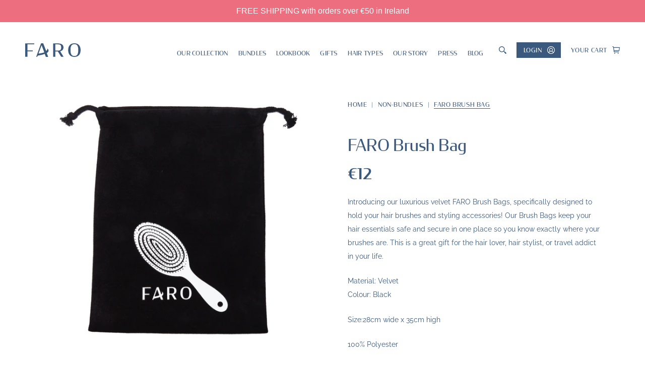

--- FILE ---
content_type: text/html; charset=utf-8
request_url: https://faro.ie/collections/non-bundles/products/faro-brush-bag
body_size: 26893
content:
<!doctype html>

<html class="no-js template-product" lang="en">
  <head>
    <meta charset="utf-8"> 
    <meta http-equiv="X-UA-Compatible" content="IE=edge,chrome=1">
    <meta name="viewport" content="width=device-width, initial-scale=1.0, height=device-height, minimum-scale=1.0, maximum-scale=1.0">
    <meta name="theme-color" content="">
    <meta name="facebook-domain-verification" content="vx9kr6tfgseyr9jukgygb92cksguk6" />

    <title>
      FARO Brush Bag &ndash; Faro
    </title><meta name="description" content="Introducing our luxurious velvet FARO Brush Bags, specifically designed to hold your hair brushes and styling accessories! Our Brush Bags keep your hair essentials safe and secure in one place so you know exactly where your brushes are. This is a great gift for the hair lover, hair stylist, or travel addict in your lif"><link rel="canonical" href="https://faro.ie/products/faro-brush-bag"><link rel="shortcut icon" href="//faro.ie/cdn/shop/files/favicon_96x.png?v=1614304528" type="image/png"><meta property="og:type" content="product">
  <meta property="og:title" content="FARO Brush Bag"><meta property="og:image" content="http://faro.ie/cdn/shop/products/glidebrushbag-327768_1024x.png?v=1668176233">
    <meta property="og:image:secure_url" content="https://faro.ie/cdn/shop/products/glidebrushbag-327768_1024x.png?v=1668176233"><meta property="og:image" content="http://faro.ie/cdn/shop/products/glidebrushbag1-550133_1024x.png?v=1668176233">
    <meta property="og:image:secure_url" content="https://faro.ie/cdn/shop/products/glidebrushbag1-550133_1024x.png?v=1668176233"><meta property="product:price:amount" content="12.00">
  <meta property="product:price:currency" content="EUR"><meta property="og:description" content="Introducing our luxurious velvet FARO Brush Bags, specifically designed to hold your hair brushes and styling accessories! Our Brush Bags keep your hair essentials safe and secure in one place so you know exactly where your brushes are. This is a great gift for the hair lover, hair stylist, or travel addict in your lif"><meta property="og:url" content="https://faro.ie/products/faro-brush-bag">
<meta property="og:site_name" content="Faro"><meta name="twitter:card" content="summary"><meta name="twitter:title" content="FARO Brush Bag">
  <meta name="twitter:description" content="Introducing our luxurious velvet FARO Brush Bags, specifically designed to hold your hair brushes and styling accessories! Our Brush Bags keep your hair essentials safe and secure in one place so you know exactly where your brushes are. This is a great gift for the hair lover, hair stylist, or travel addict in your life.
Material: VelvetColour: Black
Size:28cm wide x 35cm high
100% Polyester 
">
  <meta name="twitter:image" content="https://faro.ie/cdn/shop/products/glidebrushbag-327768_600x600_crop_center.png?v=1668176233">
<script>window.performance && window.performance.mark && window.performance.mark('shopify.content_for_header.start');</script><meta id="shopify-digital-wallet" name="shopify-digital-wallet" content="/49719607452/digital_wallets/dialog">
<meta name="shopify-checkout-api-token" content="b25b51a3b5f33979518ed524e8d6eae1">
<link rel="alternate" type="application/json+oembed" href="https://faro.ie/products/faro-brush-bag.oembed">
<script async="async" src="/checkouts/internal/preloads.js?locale=en-IE"></script>
<link rel="preconnect" href="https://shop.app" crossorigin="anonymous">
<script async="async" src="https://shop.app/checkouts/internal/preloads.js?locale=en-IE&shop_id=49719607452" crossorigin="anonymous"></script>
<script id="apple-pay-shop-capabilities" type="application/json">{"shopId":49719607452,"countryCode":"IE","currencyCode":"EUR","merchantCapabilities":["supports3DS"],"merchantId":"gid:\/\/shopify\/Shop\/49719607452","merchantName":"Faro","requiredBillingContactFields":["postalAddress","email","phone"],"requiredShippingContactFields":["postalAddress","email","phone"],"shippingType":"shipping","supportedNetworks":["visa","maestro","masterCard","amex"],"total":{"type":"pending","label":"Faro","amount":"1.00"},"shopifyPaymentsEnabled":true,"supportsSubscriptions":true}</script>
<script id="shopify-features" type="application/json">{"accessToken":"b25b51a3b5f33979518ed524e8d6eae1","betas":["rich-media-storefront-analytics"],"domain":"faro.ie","predictiveSearch":true,"shopId":49719607452,"locale":"en"}</script>
<script>var Shopify = Shopify || {};
Shopify.shop = "faro-ie.myshopify.com";
Shopify.locale = "en";
Shopify.currency = {"active":"EUR","rate":"1.0"};
Shopify.country = "IE";
Shopify.theme = {"name":"Black Friday 2025","id":190390960471,"schema_name":"Prestige","schema_version":"4.7.2","theme_store_id":null,"role":"main"};
Shopify.theme.handle = "null";
Shopify.theme.style = {"id":null,"handle":null};
Shopify.cdnHost = "faro.ie/cdn";
Shopify.routes = Shopify.routes || {};
Shopify.routes.root = "/";</script>
<script type="module">!function(o){(o.Shopify=o.Shopify||{}).modules=!0}(window);</script>
<script>!function(o){function n(){var o=[];function n(){o.push(Array.prototype.slice.apply(arguments))}return n.q=o,n}var t=o.Shopify=o.Shopify||{};t.loadFeatures=n(),t.autoloadFeatures=n()}(window);</script>
<script>
  window.ShopifyPay = window.ShopifyPay || {};
  window.ShopifyPay.apiHost = "shop.app\/pay";
  window.ShopifyPay.redirectState = null;
</script>
<script id="shop-js-analytics" type="application/json">{"pageType":"product"}</script>
<script defer="defer" async type="module" src="//faro.ie/cdn/shopifycloud/shop-js/modules/v2/client.init-shop-cart-sync_C5BV16lS.en.esm.js"></script>
<script defer="defer" async type="module" src="//faro.ie/cdn/shopifycloud/shop-js/modules/v2/chunk.common_CygWptCX.esm.js"></script>
<script type="module">
  await import("//faro.ie/cdn/shopifycloud/shop-js/modules/v2/client.init-shop-cart-sync_C5BV16lS.en.esm.js");
await import("//faro.ie/cdn/shopifycloud/shop-js/modules/v2/chunk.common_CygWptCX.esm.js");

  window.Shopify.SignInWithShop?.initShopCartSync?.({"fedCMEnabled":true,"windoidEnabled":true});

</script>
<script>
  window.Shopify = window.Shopify || {};
  if (!window.Shopify.featureAssets) window.Shopify.featureAssets = {};
  window.Shopify.featureAssets['shop-js'] = {"shop-cart-sync":["modules/v2/client.shop-cart-sync_ZFArdW7E.en.esm.js","modules/v2/chunk.common_CygWptCX.esm.js"],"init-fed-cm":["modules/v2/client.init-fed-cm_CmiC4vf6.en.esm.js","modules/v2/chunk.common_CygWptCX.esm.js"],"shop-button":["modules/v2/client.shop-button_tlx5R9nI.en.esm.js","modules/v2/chunk.common_CygWptCX.esm.js"],"shop-cash-offers":["modules/v2/client.shop-cash-offers_DOA2yAJr.en.esm.js","modules/v2/chunk.common_CygWptCX.esm.js","modules/v2/chunk.modal_D71HUcav.esm.js"],"init-windoid":["modules/v2/client.init-windoid_sURxWdc1.en.esm.js","modules/v2/chunk.common_CygWptCX.esm.js"],"shop-toast-manager":["modules/v2/client.shop-toast-manager_ClPi3nE9.en.esm.js","modules/v2/chunk.common_CygWptCX.esm.js"],"init-shop-email-lookup-coordinator":["modules/v2/client.init-shop-email-lookup-coordinator_B8hsDcYM.en.esm.js","modules/v2/chunk.common_CygWptCX.esm.js"],"init-shop-cart-sync":["modules/v2/client.init-shop-cart-sync_C5BV16lS.en.esm.js","modules/v2/chunk.common_CygWptCX.esm.js"],"avatar":["modules/v2/client.avatar_BTnouDA3.en.esm.js"],"pay-button":["modules/v2/client.pay-button_FdsNuTd3.en.esm.js","modules/v2/chunk.common_CygWptCX.esm.js"],"init-customer-accounts":["modules/v2/client.init-customer-accounts_DxDtT_ad.en.esm.js","modules/v2/client.shop-login-button_C5VAVYt1.en.esm.js","modules/v2/chunk.common_CygWptCX.esm.js","modules/v2/chunk.modal_D71HUcav.esm.js"],"init-shop-for-new-customer-accounts":["modules/v2/client.init-shop-for-new-customer-accounts_ChsxoAhi.en.esm.js","modules/v2/client.shop-login-button_C5VAVYt1.en.esm.js","modules/v2/chunk.common_CygWptCX.esm.js","modules/v2/chunk.modal_D71HUcav.esm.js"],"shop-login-button":["modules/v2/client.shop-login-button_C5VAVYt1.en.esm.js","modules/v2/chunk.common_CygWptCX.esm.js","modules/v2/chunk.modal_D71HUcav.esm.js"],"init-customer-accounts-sign-up":["modules/v2/client.init-customer-accounts-sign-up_CPSyQ0Tj.en.esm.js","modules/v2/client.shop-login-button_C5VAVYt1.en.esm.js","modules/v2/chunk.common_CygWptCX.esm.js","modules/v2/chunk.modal_D71HUcav.esm.js"],"shop-follow-button":["modules/v2/client.shop-follow-button_Cva4Ekp9.en.esm.js","modules/v2/chunk.common_CygWptCX.esm.js","modules/v2/chunk.modal_D71HUcav.esm.js"],"checkout-modal":["modules/v2/client.checkout-modal_BPM8l0SH.en.esm.js","modules/v2/chunk.common_CygWptCX.esm.js","modules/v2/chunk.modal_D71HUcav.esm.js"],"lead-capture":["modules/v2/client.lead-capture_Bi8yE_yS.en.esm.js","modules/v2/chunk.common_CygWptCX.esm.js","modules/v2/chunk.modal_D71HUcav.esm.js"],"shop-login":["modules/v2/client.shop-login_D6lNrXab.en.esm.js","modules/v2/chunk.common_CygWptCX.esm.js","modules/v2/chunk.modal_D71HUcav.esm.js"],"payment-terms":["modules/v2/client.payment-terms_CZxnsJam.en.esm.js","modules/v2/chunk.common_CygWptCX.esm.js","modules/v2/chunk.modal_D71HUcav.esm.js"]};
</script>
<script>(function() {
  var isLoaded = false;
  function asyncLoad() {
    if (isLoaded) return;
    isLoaded = true;
    var urls = ["https:\/\/ecommplugins-scripts.trustpilot.com\/v2.1\/js\/header.min.js?settings=eyJrZXkiOiJUYjFzckJodjU1ekNpVVd1IiwicyI6Im5vbmUifQ==\u0026shop=faro-ie.myshopify.com","https:\/\/ecommplugins-trustboxsettings.trustpilot.com\/faro-ie.myshopify.com.js?settings=1652976028264\u0026shop=faro-ie.myshopify.com","https:\/\/static.klaviyo.com\/onsite\/js\/YaJFcs\/klaviyo.js?company_id=YaJFcs\u0026shop=faro-ie.myshopify.com","\/\/cdn.shopify.com\/proxy\/ebd62df0e1bc009b91c695fdd463e325f457d14b51fdbd5a2ebda9e3066527fa\/d33a6lvgbd0fej.cloudfront.net\/script_tag\/secomapp.scripttag.js?shop=faro-ie.myshopify.com\u0026sp-cache-control=cHVibGljLCBtYXgtYWdlPTkwMA","https:\/\/cdn.hextom.com\/js\/quickannouncementbar.js?shop=faro-ie.myshopify.com"];
    for (var i = 0; i < urls.length; i++) {
      var s = document.createElement('script');
      s.type = 'text/javascript';
      s.async = true;
      s.src = urls[i];
      var x = document.getElementsByTagName('script')[0];
      x.parentNode.insertBefore(s, x);
    }
  };
  if(window.attachEvent) {
    window.attachEvent('onload', asyncLoad);
  } else {
    window.addEventListener('load', asyncLoad, false);
  }
})();</script>
<script id="__st">var __st={"a":49719607452,"offset":0,"reqid":"256bcf2c-7571-45c3-b92d-26ce4e987068-1768783154","pageurl":"faro.ie\/collections\/non-bundles\/products\/faro-brush-bag","u":"c898526f9d89","p":"product","rtyp":"product","rid":7123456098460};</script>
<script>window.ShopifyPaypalV4VisibilityTracking = true;</script>
<script id="captcha-bootstrap">!function(){'use strict';const t='contact',e='account',n='new_comment',o=[[t,t],['blogs',n],['comments',n],[t,'customer']],c=[[e,'customer_login'],[e,'guest_login'],[e,'recover_customer_password'],[e,'create_customer']],r=t=>t.map((([t,e])=>`form[action*='/${t}']:not([data-nocaptcha='true']) input[name='form_type'][value='${e}']`)).join(','),a=t=>()=>t?[...document.querySelectorAll(t)].map((t=>t.form)):[];function s(){const t=[...o],e=r(t);return a(e)}const i='password',u='form_key',d=['recaptcha-v3-token','g-recaptcha-response','h-captcha-response',i],f=()=>{try{return window.sessionStorage}catch{return}},m='__shopify_v',_=t=>t.elements[u];function p(t,e,n=!1){try{const o=window.sessionStorage,c=JSON.parse(o.getItem(e)),{data:r}=function(t){const{data:e,action:n}=t;return t[m]||n?{data:e,action:n}:{data:t,action:n}}(c);for(const[e,n]of Object.entries(r))t.elements[e]&&(t.elements[e].value=n);n&&o.removeItem(e)}catch(o){console.error('form repopulation failed',{error:o})}}const l='form_type',E='cptcha';function T(t){t.dataset[E]=!0}const w=window,h=w.document,L='Shopify',v='ce_forms',y='captcha';let A=!1;((t,e)=>{const n=(g='f06e6c50-85a8-45c8-87d0-21a2b65856fe',I='https://cdn.shopify.com/shopifycloud/storefront-forms-hcaptcha/ce_storefront_forms_captcha_hcaptcha.v1.5.2.iife.js',D={infoText:'Protected by hCaptcha',privacyText:'Privacy',termsText:'Terms'},(t,e,n)=>{const o=w[L][v],c=o.bindForm;if(c)return c(t,g,e,D).then(n);var r;o.q.push([[t,g,e,D],n]),r=I,A||(h.body.append(Object.assign(h.createElement('script'),{id:'captcha-provider',async:!0,src:r})),A=!0)});var g,I,D;w[L]=w[L]||{},w[L][v]=w[L][v]||{},w[L][v].q=[],w[L][y]=w[L][y]||{},w[L][y].protect=function(t,e){n(t,void 0,e),T(t)},Object.freeze(w[L][y]),function(t,e,n,w,h,L){const[v,y,A,g]=function(t,e,n){const i=e?o:[],u=t?c:[],d=[...i,...u],f=r(d),m=r(i),_=r(d.filter((([t,e])=>n.includes(e))));return[a(f),a(m),a(_),s()]}(w,h,L),I=t=>{const e=t.target;return e instanceof HTMLFormElement?e:e&&e.form},D=t=>v().includes(t);t.addEventListener('submit',(t=>{const e=I(t);if(!e)return;const n=D(e)&&!e.dataset.hcaptchaBound&&!e.dataset.recaptchaBound,o=_(e),c=g().includes(e)&&(!o||!o.value);(n||c)&&t.preventDefault(),c&&!n&&(function(t){try{if(!f())return;!function(t){const e=f();if(!e)return;const n=_(t);if(!n)return;const o=n.value;o&&e.removeItem(o)}(t);const e=Array.from(Array(32),(()=>Math.random().toString(36)[2])).join('');!function(t,e){_(t)||t.append(Object.assign(document.createElement('input'),{type:'hidden',name:u})),t.elements[u].value=e}(t,e),function(t,e){const n=f();if(!n)return;const o=[...t.querySelectorAll(`input[type='${i}']`)].map((({name:t})=>t)),c=[...d,...o],r={};for(const[a,s]of new FormData(t).entries())c.includes(a)||(r[a]=s);n.setItem(e,JSON.stringify({[m]:1,action:t.action,data:r}))}(t,e)}catch(e){console.error('failed to persist form',e)}}(e),e.submit())}));const S=(t,e)=>{t&&!t.dataset[E]&&(n(t,e.some((e=>e===t))),T(t))};for(const o of['focusin','change'])t.addEventListener(o,(t=>{const e=I(t);D(e)&&S(e,y())}));const B=e.get('form_key'),M=e.get(l),P=B&&M;t.addEventListener('DOMContentLoaded',(()=>{const t=y();if(P)for(const e of t)e.elements[l].value===M&&p(e,B);[...new Set([...A(),...v().filter((t=>'true'===t.dataset.shopifyCaptcha))])].forEach((e=>S(e,t)))}))}(h,new URLSearchParams(w.location.search),n,t,e,['guest_login'])})(!0,!0)}();</script>
<script integrity="sha256-4kQ18oKyAcykRKYeNunJcIwy7WH5gtpwJnB7kiuLZ1E=" data-source-attribution="shopify.loadfeatures" defer="defer" src="//faro.ie/cdn/shopifycloud/storefront/assets/storefront/load_feature-a0a9edcb.js" crossorigin="anonymous"></script>
<script crossorigin="anonymous" defer="defer" src="//faro.ie/cdn/shopifycloud/storefront/assets/shopify_pay/storefront-65b4c6d7.js?v=20250812"></script>
<script data-source-attribution="shopify.dynamic_checkout.dynamic.init">var Shopify=Shopify||{};Shopify.PaymentButton=Shopify.PaymentButton||{isStorefrontPortableWallets:!0,init:function(){window.Shopify.PaymentButton.init=function(){};var t=document.createElement("script");t.src="https://faro.ie/cdn/shopifycloud/portable-wallets/latest/portable-wallets.en.js",t.type="module",document.head.appendChild(t)}};
</script>
<script data-source-attribution="shopify.dynamic_checkout.buyer_consent">
  function portableWalletsHideBuyerConsent(e){var t=document.getElementById("shopify-buyer-consent"),n=document.getElementById("shopify-subscription-policy-button");t&&n&&(t.classList.add("hidden"),t.setAttribute("aria-hidden","true"),n.removeEventListener("click",e))}function portableWalletsShowBuyerConsent(e){var t=document.getElementById("shopify-buyer-consent"),n=document.getElementById("shopify-subscription-policy-button");t&&n&&(t.classList.remove("hidden"),t.removeAttribute("aria-hidden"),n.addEventListener("click",e))}window.Shopify?.PaymentButton&&(window.Shopify.PaymentButton.hideBuyerConsent=portableWalletsHideBuyerConsent,window.Shopify.PaymentButton.showBuyerConsent=portableWalletsShowBuyerConsent);
</script>
<script data-source-attribution="shopify.dynamic_checkout.cart.bootstrap">document.addEventListener("DOMContentLoaded",(function(){function t(){return document.querySelector("shopify-accelerated-checkout-cart, shopify-accelerated-checkout")}if(t())Shopify.PaymentButton.init();else{new MutationObserver((function(e,n){t()&&(Shopify.PaymentButton.init(),n.disconnect())})).observe(document.body,{childList:!0,subtree:!0})}}));
</script>
<link id="shopify-accelerated-checkout-styles" rel="stylesheet" media="screen" href="https://faro.ie/cdn/shopifycloud/portable-wallets/latest/accelerated-checkout-backwards-compat.css" crossorigin="anonymous">
<style id="shopify-accelerated-checkout-cart">
        #shopify-buyer-consent {
  margin-top: 1em;
  display: inline-block;
  width: 100%;
}

#shopify-buyer-consent.hidden {
  display: none;
}

#shopify-subscription-policy-button {
  background: none;
  border: none;
  padding: 0;
  text-decoration: underline;
  font-size: inherit;
  cursor: pointer;
}

#shopify-subscription-policy-button::before {
  box-shadow: none;
}

      </style>

<script>window.performance && window.performance.mark && window.performance.mark('shopify.content_for_header.end');</script><link rel="stylesheet" href="https://cdnjs.cloudflare.com/ajax/libs/animate.css/4.1.1/animate.min.css" />
    <link rel="stylesheet" href="//faro.ie/cdn/shop/t/13/assets/theme.scss.css?v=3596009327070443321763568124">
    <link rel="stylesheet" href="//faro.ie/cdn/shop/t/13/assets/dynamic.css?v=178577619180785090081763568010">

    <script>
      // This allows to expose several variables to the global scope, to be used in scripts
      window.theme = {
        pageType: "product",
        moneyFormat: "€{{amount }}",
        moneyWithCurrencyFormat: "€{{amount }} EUR",
        productImageSize: "square",
        searchMode: "product,article",
        showPageTransition: true,
        showElementStaggering: true,
        showImageZooming: true
      };

      window.routes = {
        rootUrl: "\/",
        cartUrl: "\/cart",
        cartAddUrl: "\/cart\/add",
        cartChangeUrl: "\/cart\/change",
        searchUrl: "\/search",
        productRecommendationsUrl: "\/recommendations\/products"
      };

      window.languages = {
        cartAddNote: "Add Order Note",
        cartEditNote: "Edit Order Note",
        productImageLoadingError: "This image could not be loaded. Please try to reload the page.",
        productFormAddToCart: "Add to cart",
        productFormUnavailable: "Unavailable",
        productFormSoldOut: "Sold Out",
        shippingEstimatorOneResult: "1 option available:",
        shippingEstimatorMoreResults: "{{count}} options available:",
        shippingEstimatorNoResults: "No shipping could be found"
      };

      window.lazySizesConfig = {
        loadHidden: false,
        hFac: 0.5,
        expFactor: 2,
        ricTimeout: 150,
        lazyClass: 'Image--lazyLoad',
        loadingClass: 'Image--lazyLoading',
        loadedClass: 'Image--lazyLoaded'
      };

      document.documentElement.className = document.documentElement.className.replace('no-js', 'js');
      document.documentElement.style.setProperty('--window-height', window.innerHeight + 'px');

      // We do a quick detection of some features (we could use Modernizr but for so little...)
      (function() {
        document.documentElement.className += ((window.CSS && window.CSS.supports('(position: sticky) or (position: -webkit-sticky)')) ? ' supports-sticky' : ' no-supports-sticky');
        document.documentElement.className += (window.matchMedia('(-moz-touch-enabled: 1), (hover: none)')).matches ? ' no-supports-hover' : ' supports-hover';
      }());
    </script>

    <script src="//faro.ie/cdn/shop/t/13/assets/lazysizes.min.js?v=174358363404432586981763568010" async></script><script>
      var zipcode = true
    </script>
    <script src="https://code.jquery.com/jquery-3.5.1.min.js" integrity="sha256-9/aliU8dGd2tb6OSsuzixeV4y/faTqgFtohetphbbj0=" crossorigin="anonymous"></script>
    <script src="https://polyfill-fastly.net/v3/polyfill.min.js?unknown=polyfill&features=fetch,Element.prototype.closest,Element.prototype.remove,Element.prototype.classList,Array.prototype.includes,Array.prototype.fill,Object.assign,CustomEvent,IntersectionObserver,IntersectionObserverEntry,URL" defer></script>
    <script src="//faro.ie/cdn/shop/t/13/assets/libs.min.js?v=26178543184394469741763568010" defer></script>
    <script src="//faro.ie/cdn/shop/t/13/assets/theme.js?v=88135464331840564421763568010" defer></script>
    <script src="//faro.ie/cdn/shop/t/13/assets/custom.js?v=20795048664009801791763568010" defer></script>

    <script>
      (function () {
        window.onpageshow = function() {
          if (window.theme.showPageTransition) {
            var pageTransition = document.querySelector('.PageTransition');

            if (pageTransition) {
              pageTransition.style.visibility = 'visible';
              pageTransition.style.opacity = '0';
            }
          }

          // When the page is loaded from the cache, we have to reload the cart content
          document.documentElement.dispatchEvent(new CustomEvent('cart:refresh', {
            bubbles: true
          }));
        };
      })();
    </script>

    
  <script type="application/ld+json">
  {
    "@context": "http://schema.org",
    "@type": "Product",
    "offers": [{
          "@type": "Offer",
          "name": "Default Title",
          "availability":"https://schema.org/InStock",
          "price": 12.0,
          "priceCurrency": "EUR",
          "priceValidUntil": "2026-01-29","sku": "VELVETBAGBRUSH","url": "/collections/non-bundles/products/faro-brush-bag/products/faro-brush-bag?variant=41165361479836"
        }
],
    "brand": {
      "name": "Faro"
    },
    "name": "FARO Brush Bag",
    "description": "Introducing our luxurious velvet FARO Brush Bags, specifically designed to hold your hair brushes and styling accessories! Our Brush Bags keep your hair essentials safe and secure in one place so you know exactly where your brushes are. This is a great gift for the hair lover, hair stylist, or travel addict in your life.\nMaterial: VelvetColour: Black\nSize:28cm wide x 35cm high\n100% Polyester \n",
    "category": "",
    "url": "/collections/non-bundles/products/faro-brush-bag/products/faro-brush-bag",
    "sku": "VELVETBAGBRUSH",
    "image": {
      "@type": "ImageObject",
      "url": "https://faro.ie/cdn/shop/products/glidebrushbag-327768_1024x.png?v=1668176233",
      "image": "https://faro.ie/cdn/shop/products/glidebrushbag-327768_1024x.png?v=1668176233",
      "name": "FARO Brush Bag",
      "width": "1024",
      "height": "1024"
    }
  }
  </script>



  <script type="application/ld+json">
  {
    "@context": "http://schema.org",
    "@type": "BreadcrumbList",
  "itemListElement": [{
      "@type": "ListItem",
      "position": 1,
      "name": "Translation missing: en.general.breadcrumb.home",
      "item": "https://faro.ie"
    },{
          "@type": "ListItem",
          "position": 2,
          "name": "Non-Bundles",
          "item": "https://faro.ie/collections/non-bundles"
        }, {
          "@type": "ListItem",
          "position": 3,
          "name": "FARO Brush Bag",
          "item": "https://faro.ie/collections/non-bundles/products/faro-brush-bag"
        }]
  }
  </script>

  
<!-- Global site tag (gtag.js) - Google Analytics -->
<script async src="https://www.googletagmanager.com/gtag/js?id=UA-184023645-1"></script>
<script>
  window.dataLayer = window.dataLayer || [];
  function gtag(){dataLayer.push(arguments);}
  gtag('js', new Date());

  gtag('config', 'UA-184023645-1');
</script>

    

    <!-- Facebook Pixel Code -->
   <script>
      !function(f,b,e,v,n,t,s)
      {if(f.fbq)return;n=f.fbq=function(){n.callMethod?
        n.callMethod.apply(n,arguments):n.queue.push(arguments)};
       if(!f._fbq)f._fbq=n;n.push=n;n.loaded=!0;n.version='2.0';
       n.queue=[];t=b.createElement(e);t.async=!0;
       t.src=v;s=b.getElementsByTagName(e)[0];
       s.parentNode.insertBefore(t,s)}(window, document,'script',
                                       'https://connect.facebook.net/en_US/fbevents.js');
      fbq('init', '1489670907815562');
      fbq('track', 'PageView');

      fbq('track', 'AddToCart');
      fbq('track', 'InitiateCheckout');
      fbq('track','Purchase');
    </script>
    <noscript><img loading="lazy" height="1" width="1" style="display:none"
                   src="https://www.facebook.com/tr?id=1489670907815562&ev=PageView&noscript=1"
                   /></noscript>
    <!-- End Facebook Pixel Code -->

    
    
<!-- BEGIN app block: shopify://apps/tinyseo/blocks/product-json-ld-embed/0605268f-f7c4-4e95-b560-e43df7d59ae4 -->
<!-- END app block --><!-- BEGIN app block: shopify://apps/tinyseo/blocks/breadcrumbs-json-ld-embed/0605268f-f7c4-4e95-b560-e43df7d59ae4 -->
<!-- END app block --><link href="https://monorail-edge.shopifysvc.com" rel="dns-prefetch">
<script>(function(){if ("sendBeacon" in navigator && "performance" in window) {try {var session_token_from_headers = performance.getEntriesByType('navigation')[0].serverTiming.find(x => x.name == '_s').description;} catch {var session_token_from_headers = undefined;}var session_cookie_matches = document.cookie.match(/_shopify_s=([^;]*)/);var session_token_from_cookie = session_cookie_matches && session_cookie_matches.length === 2 ? session_cookie_matches[1] : "";var session_token = session_token_from_headers || session_token_from_cookie || "";function handle_abandonment_event(e) {var entries = performance.getEntries().filter(function(entry) {return /monorail-edge.shopifysvc.com/.test(entry.name);});if (!window.abandonment_tracked && entries.length === 0) {window.abandonment_tracked = true;var currentMs = Date.now();var navigation_start = performance.timing.navigationStart;var payload = {shop_id: 49719607452,url: window.location.href,navigation_start,duration: currentMs - navigation_start,session_token,page_type: "product"};window.navigator.sendBeacon("https://monorail-edge.shopifysvc.com/v1/produce", JSON.stringify({schema_id: "online_store_buyer_site_abandonment/1.1",payload: payload,metadata: {event_created_at_ms: currentMs,event_sent_at_ms: currentMs}}));}}window.addEventListener('pagehide', handle_abandonment_event);}}());</script>
<script id="web-pixels-manager-setup">(function e(e,d,r,n,o){if(void 0===o&&(o={}),!Boolean(null===(a=null===(i=window.Shopify)||void 0===i?void 0:i.analytics)||void 0===a?void 0:a.replayQueue)){var i,a;window.Shopify=window.Shopify||{};var t=window.Shopify;t.analytics=t.analytics||{};var s=t.analytics;s.replayQueue=[],s.publish=function(e,d,r){return s.replayQueue.push([e,d,r]),!0};try{self.performance.mark("wpm:start")}catch(e){}var l=function(){var e={modern:/Edge?\/(1{2}[4-9]|1[2-9]\d|[2-9]\d{2}|\d{4,})\.\d+(\.\d+|)|Firefox\/(1{2}[4-9]|1[2-9]\d|[2-9]\d{2}|\d{4,})\.\d+(\.\d+|)|Chrom(ium|e)\/(9{2}|\d{3,})\.\d+(\.\d+|)|(Maci|X1{2}).+ Version\/(15\.\d+|(1[6-9]|[2-9]\d|\d{3,})\.\d+)([,.]\d+|)( \(\w+\)|)( Mobile\/\w+|) Safari\/|Chrome.+OPR\/(9{2}|\d{3,})\.\d+\.\d+|(CPU[ +]OS|iPhone[ +]OS|CPU[ +]iPhone|CPU IPhone OS|CPU iPad OS)[ +]+(15[._]\d+|(1[6-9]|[2-9]\d|\d{3,})[._]\d+)([._]\d+|)|Android:?[ /-](13[3-9]|1[4-9]\d|[2-9]\d{2}|\d{4,})(\.\d+|)(\.\d+|)|Android.+Firefox\/(13[5-9]|1[4-9]\d|[2-9]\d{2}|\d{4,})\.\d+(\.\d+|)|Android.+Chrom(ium|e)\/(13[3-9]|1[4-9]\d|[2-9]\d{2}|\d{4,})\.\d+(\.\d+|)|SamsungBrowser\/([2-9]\d|\d{3,})\.\d+/,legacy:/Edge?\/(1[6-9]|[2-9]\d|\d{3,})\.\d+(\.\d+|)|Firefox\/(5[4-9]|[6-9]\d|\d{3,})\.\d+(\.\d+|)|Chrom(ium|e)\/(5[1-9]|[6-9]\d|\d{3,})\.\d+(\.\d+|)([\d.]+$|.*Safari\/(?![\d.]+ Edge\/[\d.]+$))|(Maci|X1{2}).+ Version\/(10\.\d+|(1[1-9]|[2-9]\d|\d{3,})\.\d+)([,.]\d+|)( \(\w+\)|)( Mobile\/\w+|) Safari\/|Chrome.+OPR\/(3[89]|[4-9]\d|\d{3,})\.\d+\.\d+|(CPU[ +]OS|iPhone[ +]OS|CPU[ +]iPhone|CPU IPhone OS|CPU iPad OS)[ +]+(10[._]\d+|(1[1-9]|[2-9]\d|\d{3,})[._]\d+)([._]\d+|)|Android:?[ /-](13[3-9]|1[4-9]\d|[2-9]\d{2}|\d{4,})(\.\d+|)(\.\d+|)|Mobile Safari.+OPR\/([89]\d|\d{3,})\.\d+\.\d+|Android.+Firefox\/(13[5-9]|1[4-9]\d|[2-9]\d{2}|\d{4,})\.\d+(\.\d+|)|Android.+Chrom(ium|e)\/(13[3-9]|1[4-9]\d|[2-9]\d{2}|\d{4,})\.\d+(\.\d+|)|Android.+(UC? ?Browser|UCWEB|U3)[ /]?(15\.([5-9]|\d{2,})|(1[6-9]|[2-9]\d|\d{3,})\.\d+)\.\d+|SamsungBrowser\/(5\.\d+|([6-9]|\d{2,})\.\d+)|Android.+MQ{2}Browser\/(14(\.(9|\d{2,})|)|(1[5-9]|[2-9]\d|\d{3,})(\.\d+|))(\.\d+|)|K[Aa][Ii]OS\/(3\.\d+|([4-9]|\d{2,})\.\d+)(\.\d+|)/},d=e.modern,r=e.legacy,n=navigator.userAgent;return n.match(d)?"modern":n.match(r)?"legacy":"unknown"}(),u="modern"===l?"modern":"legacy",c=(null!=n?n:{modern:"",legacy:""})[u],f=function(e){return[e.baseUrl,"/wpm","/b",e.hashVersion,"modern"===e.buildTarget?"m":"l",".js"].join("")}({baseUrl:d,hashVersion:r,buildTarget:u}),m=function(e){var d=e.version,r=e.bundleTarget,n=e.surface,o=e.pageUrl,i=e.monorailEndpoint;return{emit:function(e){var a=e.status,t=e.errorMsg,s=(new Date).getTime(),l=JSON.stringify({metadata:{event_sent_at_ms:s},events:[{schema_id:"web_pixels_manager_load/3.1",payload:{version:d,bundle_target:r,page_url:o,status:a,surface:n,error_msg:t},metadata:{event_created_at_ms:s}}]});if(!i)return console&&console.warn&&console.warn("[Web Pixels Manager] No Monorail endpoint provided, skipping logging."),!1;try{return self.navigator.sendBeacon.bind(self.navigator)(i,l)}catch(e){}var u=new XMLHttpRequest;try{return u.open("POST",i,!0),u.setRequestHeader("Content-Type","text/plain"),u.send(l),!0}catch(e){return console&&console.warn&&console.warn("[Web Pixels Manager] Got an unhandled error while logging to Monorail."),!1}}}}({version:r,bundleTarget:l,surface:e.surface,pageUrl:self.location.href,monorailEndpoint:e.monorailEndpoint});try{o.browserTarget=l,function(e){var d=e.src,r=e.async,n=void 0===r||r,o=e.onload,i=e.onerror,a=e.sri,t=e.scriptDataAttributes,s=void 0===t?{}:t,l=document.createElement("script"),u=document.querySelector("head"),c=document.querySelector("body");if(l.async=n,l.src=d,a&&(l.integrity=a,l.crossOrigin="anonymous"),s)for(var f in s)if(Object.prototype.hasOwnProperty.call(s,f))try{l.dataset[f]=s[f]}catch(e){}if(o&&l.addEventListener("load",o),i&&l.addEventListener("error",i),u)u.appendChild(l);else{if(!c)throw new Error("Did not find a head or body element to append the script");c.appendChild(l)}}({src:f,async:!0,onload:function(){if(!function(){var e,d;return Boolean(null===(d=null===(e=window.Shopify)||void 0===e?void 0:e.analytics)||void 0===d?void 0:d.initialized)}()){var d=window.webPixelsManager.init(e)||void 0;if(d){var r=window.Shopify.analytics;r.replayQueue.forEach((function(e){var r=e[0],n=e[1],o=e[2];d.publishCustomEvent(r,n,o)})),r.replayQueue=[],r.publish=d.publishCustomEvent,r.visitor=d.visitor,r.initialized=!0}}},onerror:function(){return m.emit({status:"failed",errorMsg:"".concat(f," has failed to load")})},sri:function(e){var d=/^sha384-[A-Za-z0-9+/=]+$/;return"string"==typeof e&&d.test(e)}(c)?c:"",scriptDataAttributes:o}),m.emit({status:"loading"})}catch(e){m.emit({status:"failed",errorMsg:(null==e?void 0:e.message)||"Unknown error"})}}})({shopId: 49719607452,storefrontBaseUrl: "https://faro.ie",extensionsBaseUrl: "https://extensions.shopifycdn.com/cdn/shopifycloud/web-pixels-manager",monorailEndpoint: "https://monorail-edge.shopifysvc.com/unstable/produce_batch",surface: "storefront-renderer",enabledBetaFlags: ["2dca8a86"],webPixelsConfigList: [{"id":"3735322967","configuration":"{\"accountID\":\"YaJFcs\",\"webPixelConfig\":\"eyJlbmFibGVBZGRlZFRvQ2FydEV2ZW50cyI6IHRydWV9\"}","eventPayloadVersion":"v1","runtimeContext":"STRICT","scriptVersion":"524f6c1ee37bacdca7657a665bdca589","type":"APP","apiClientId":123074,"privacyPurposes":["ANALYTICS","MARKETING"],"dataSharingAdjustments":{"protectedCustomerApprovalScopes":["read_customer_address","read_customer_email","read_customer_name","read_customer_personal_data","read_customer_phone"]}},{"id":"274465111","configuration":"{\"pixel_id\":\"637428903948166\",\"pixel_type\":\"facebook_pixel\",\"metaapp_system_user_token\":\"-\"}","eventPayloadVersion":"v1","runtimeContext":"OPEN","scriptVersion":"ca16bc87fe92b6042fbaa3acc2fbdaa6","type":"APP","apiClientId":2329312,"privacyPurposes":["ANALYTICS","MARKETING","SALE_OF_DATA"],"dataSharingAdjustments":{"protectedCustomerApprovalScopes":["read_customer_address","read_customer_email","read_customer_name","read_customer_personal_data","read_customer_phone"]}},{"id":"178192727","eventPayloadVersion":"v1","runtimeContext":"LAX","scriptVersion":"1","type":"CUSTOM","privacyPurposes":["ANALYTICS"],"name":"Google Analytics tag (migrated)"},{"id":"shopify-app-pixel","configuration":"{}","eventPayloadVersion":"v1","runtimeContext":"STRICT","scriptVersion":"0450","apiClientId":"shopify-pixel","type":"APP","privacyPurposes":["ANALYTICS","MARKETING"]},{"id":"shopify-custom-pixel","eventPayloadVersion":"v1","runtimeContext":"LAX","scriptVersion":"0450","apiClientId":"shopify-pixel","type":"CUSTOM","privacyPurposes":["ANALYTICS","MARKETING"]}],isMerchantRequest: false,initData: {"shop":{"name":"Faro","paymentSettings":{"currencyCode":"EUR"},"myshopifyDomain":"faro-ie.myshopify.com","countryCode":"IE","storefrontUrl":"https:\/\/faro.ie"},"customer":null,"cart":null,"checkout":null,"productVariants":[{"price":{"amount":12.0,"currencyCode":"EUR"},"product":{"title":"FARO Brush Bag","vendor":"Faro","id":"7123456098460","untranslatedTitle":"FARO Brush Bag","url":"\/products\/faro-brush-bag","type":""},"id":"41165361479836","image":{"src":"\/\/faro.ie\/cdn\/shop\/products\/glidebrushbag-327768.png?v=1668176233"},"sku":"VELVETBAGBRUSH","title":"Default Title","untranslatedTitle":"Default Title"}],"purchasingCompany":null},},"https://faro.ie/cdn","fcfee988w5aeb613cpc8e4bc33m6693e112",{"modern":"","legacy":""},{"shopId":"49719607452","storefrontBaseUrl":"https:\/\/faro.ie","extensionBaseUrl":"https:\/\/extensions.shopifycdn.com\/cdn\/shopifycloud\/web-pixels-manager","surface":"storefront-renderer","enabledBetaFlags":"[\"2dca8a86\"]","isMerchantRequest":"false","hashVersion":"fcfee988w5aeb613cpc8e4bc33m6693e112","publish":"custom","events":"[[\"page_viewed\",{}],[\"product_viewed\",{\"productVariant\":{\"price\":{\"amount\":12.0,\"currencyCode\":\"EUR\"},\"product\":{\"title\":\"FARO Brush Bag\",\"vendor\":\"Faro\",\"id\":\"7123456098460\",\"untranslatedTitle\":\"FARO Brush Bag\",\"url\":\"\/products\/faro-brush-bag\",\"type\":\"\"},\"id\":\"41165361479836\",\"image\":{\"src\":\"\/\/faro.ie\/cdn\/shop\/products\/glidebrushbag-327768.png?v=1668176233\"},\"sku\":\"VELVETBAGBRUSH\",\"title\":\"Default Title\",\"untranslatedTitle\":\"Default Title\"}}]]"});</script><script>
  window.ShopifyAnalytics = window.ShopifyAnalytics || {};
  window.ShopifyAnalytics.meta = window.ShopifyAnalytics.meta || {};
  window.ShopifyAnalytics.meta.currency = 'EUR';
  var meta = {"product":{"id":7123456098460,"gid":"gid:\/\/shopify\/Product\/7123456098460","vendor":"Faro","type":"","handle":"faro-brush-bag","variants":[{"id":41165361479836,"price":1200,"name":"FARO Brush Bag","public_title":null,"sku":"VELVETBAGBRUSH"}],"remote":false},"page":{"pageType":"product","resourceType":"product","resourceId":7123456098460,"requestId":"256bcf2c-7571-45c3-b92d-26ce4e987068-1768783154"}};
  for (var attr in meta) {
    window.ShopifyAnalytics.meta[attr] = meta[attr];
  }
</script>
<script class="analytics">
  (function () {
    var customDocumentWrite = function(content) {
      var jquery = null;

      if (window.jQuery) {
        jquery = window.jQuery;
      } else if (window.Checkout && window.Checkout.$) {
        jquery = window.Checkout.$;
      }

      if (jquery) {
        jquery('body').append(content);
      }
    };

    var hasLoggedConversion = function(token) {
      if (token) {
        return document.cookie.indexOf('loggedConversion=' + token) !== -1;
      }
      return false;
    }

    var setCookieIfConversion = function(token) {
      if (token) {
        var twoMonthsFromNow = new Date(Date.now());
        twoMonthsFromNow.setMonth(twoMonthsFromNow.getMonth() + 2);

        document.cookie = 'loggedConversion=' + token + '; expires=' + twoMonthsFromNow;
      }
    }

    var trekkie = window.ShopifyAnalytics.lib = window.trekkie = window.trekkie || [];
    if (trekkie.integrations) {
      return;
    }
    trekkie.methods = [
      'identify',
      'page',
      'ready',
      'track',
      'trackForm',
      'trackLink'
    ];
    trekkie.factory = function(method) {
      return function() {
        var args = Array.prototype.slice.call(arguments);
        args.unshift(method);
        trekkie.push(args);
        return trekkie;
      };
    };
    for (var i = 0; i < trekkie.methods.length; i++) {
      var key = trekkie.methods[i];
      trekkie[key] = trekkie.factory(key);
    }
    trekkie.load = function(config) {
      trekkie.config = config || {};
      trekkie.config.initialDocumentCookie = document.cookie;
      var first = document.getElementsByTagName('script')[0];
      var script = document.createElement('script');
      script.type = 'text/javascript';
      script.onerror = function(e) {
        var scriptFallback = document.createElement('script');
        scriptFallback.type = 'text/javascript';
        scriptFallback.onerror = function(error) {
                var Monorail = {
      produce: function produce(monorailDomain, schemaId, payload) {
        var currentMs = new Date().getTime();
        var event = {
          schema_id: schemaId,
          payload: payload,
          metadata: {
            event_created_at_ms: currentMs,
            event_sent_at_ms: currentMs
          }
        };
        return Monorail.sendRequest("https://" + monorailDomain + "/v1/produce", JSON.stringify(event));
      },
      sendRequest: function sendRequest(endpointUrl, payload) {
        // Try the sendBeacon API
        if (window && window.navigator && typeof window.navigator.sendBeacon === 'function' && typeof window.Blob === 'function' && !Monorail.isIos12()) {
          var blobData = new window.Blob([payload], {
            type: 'text/plain'
          });

          if (window.navigator.sendBeacon(endpointUrl, blobData)) {
            return true;
          } // sendBeacon was not successful

        } // XHR beacon

        var xhr = new XMLHttpRequest();

        try {
          xhr.open('POST', endpointUrl);
          xhr.setRequestHeader('Content-Type', 'text/plain');
          xhr.send(payload);
        } catch (e) {
          console.log(e);
        }

        return false;
      },
      isIos12: function isIos12() {
        return window.navigator.userAgent.lastIndexOf('iPhone; CPU iPhone OS 12_') !== -1 || window.navigator.userAgent.lastIndexOf('iPad; CPU OS 12_') !== -1;
      }
    };
    Monorail.produce('monorail-edge.shopifysvc.com',
      'trekkie_storefront_load_errors/1.1',
      {shop_id: 49719607452,
      theme_id: 190390960471,
      app_name: "storefront",
      context_url: window.location.href,
      source_url: "//faro.ie/cdn/s/trekkie.storefront.cd680fe47e6c39ca5d5df5f0a32d569bc48c0f27.min.js"});

        };
        scriptFallback.async = true;
        scriptFallback.src = '//faro.ie/cdn/s/trekkie.storefront.cd680fe47e6c39ca5d5df5f0a32d569bc48c0f27.min.js';
        first.parentNode.insertBefore(scriptFallback, first);
      };
      script.async = true;
      script.src = '//faro.ie/cdn/s/trekkie.storefront.cd680fe47e6c39ca5d5df5f0a32d569bc48c0f27.min.js';
      first.parentNode.insertBefore(script, first);
    };
    trekkie.load(
      {"Trekkie":{"appName":"storefront","development":false,"defaultAttributes":{"shopId":49719607452,"isMerchantRequest":null,"themeId":190390960471,"themeCityHash":"4313778256911257267","contentLanguage":"en","currency":"EUR","eventMetadataId":"98b35a93-0c2d-42e2-bb2b-76c4d56c1ea9"},"isServerSideCookieWritingEnabled":true,"monorailRegion":"shop_domain","enabledBetaFlags":["65f19447"]},"Session Attribution":{},"S2S":{"facebookCapiEnabled":true,"source":"trekkie-storefront-renderer","apiClientId":580111}}
    );

    var loaded = false;
    trekkie.ready(function() {
      if (loaded) return;
      loaded = true;

      window.ShopifyAnalytics.lib = window.trekkie;

      var originalDocumentWrite = document.write;
      document.write = customDocumentWrite;
      try { window.ShopifyAnalytics.merchantGoogleAnalytics.call(this); } catch(error) {};
      document.write = originalDocumentWrite;

      window.ShopifyAnalytics.lib.page(null,{"pageType":"product","resourceType":"product","resourceId":7123456098460,"requestId":"256bcf2c-7571-45c3-b92d-26ce4e987068-1768783154","shopifyEmitted":true});

      var match = window.location.pathname.match(/checkouts\/(.+)\/(thank_you|post_purchase)/)
      var token = match? match[1]: undefined;
      if (!hasLoggedConversion(token)) {
        setCookieIfConversion(token);
        window.ShopifyAnalytics.lib.track("Viewed Product",{"currency":"EUR","variantId":41165361479836,"productId":7123456098460,"productGid":"gid:\/\/shopify\/Product\/7123456098460","name":"FARO Brush Bag","price":"12.00","sku":"VELVETBAGBRUSH","brand":"Faro","variant":null,"category":"","nonInteraction":true,"remote":false},undefined,undefined,{"shopifyEmitted":true});
      window.ShopifyAnalytics.lib.track("monorail:\/\/trekkie_storefront_viewed_product\/1.1",{"currency":"EUR","variantId":41165361479836,"productId":7123456098460,"productGid":"gid:\/\/shopify\/Product\/7123456098460","name":"FARO Brush Bag","price":"12.00","sku":"VELVETBAGBRUSH","brand":"Faro","variant":null,"category":"","nonInteraction":true,"remote":false,"referer":"https:\/\/faro.ie\/collections\/non-bundles\/products\/faro-brush-bag"});
      }
    });


        var eventsListenerScript = document.createElement('script');
        eventsListenerScript.async = true;
        eventsListenerScript.src = "//faro.ie/cdn/shopifycloud/storefront/assets/shop_events_listener-3da45d37.js";
        document.getElementsByTagName('head')[0].appendChild(eventsListenerScript);

})();</script>
  <script>
  if (!window.ga || (window.ga && typeof window.ga !== 'function')) {
    window.ga = function ga() {
      (window.ga.q = window.ga.q || []).push(arguments);
      if (window.Shopify && window.Shopify.analytics && typeof window.Shopify.analytics.publish === 'function') {
        window.Shopify.analytics.publish("ga_stub_called", {}, {sendTo: "google_osp_migration"});
      }
      console.error("Shopify's Google Analytics stub called with:", Array.from(arguments), "\nSee https://help.shopify.com/manual/promoting-marketing/pixels/pixel-migration#google for more information.");
    };
    if (window.Shopify && window.Shopify.analytics && typeof window.Shopify.analytics.publish === 'function') {
      window.Shopify.analytics.publish("ga_stub_initialized", {}, {sendTo: "google_osp_migration"});
    }
  }
</script>
<script
  defer
  src="https://faro.ie/cdn/shopifycloud/perf-kit/shopify-perf-kit-3.0.4.min.js"
  data-application="storefront-renderer"
  data-shop-id="49719607452"
  data-render-region="gcp-us-east1"
  data-page-type="product"
  data-theme-instance-id="190390960471"
  data-theme-name="Prestige"
  data-theme-version="4.7.2"
  data-monorail-region="shop_domain"
  data-resource-timing-sampling-rate="10"
  data-shs="true"
  data-shs-beacon="true"
  data-shs-export-with-fetch="true"
  data-shs-logs-sample-rate="1"
  data-shs-beacon-endpoint="https://faro.ie/api/collect"
></script>
</head>

  <body class="prestige--v4  template-product  animate-slider">
    <div id="loader">
      <div>
        <svg version="1.1" id="Layer_1" xmlns="http://www.w3.org/2000/svg" xmlns:xlink="http://www.w3.org/1999/xlink" x="0px" y="0px" viewBox="0 0 111.2 28.3" style="enable-background:new 0 0 111.2 28.3;" xml:space="preserve">
          <g>
            <polygon class="st0" points="44,11.1 44,11.1 44,11.1 	"/>
            <path class="st0" d="M98.7,0c-7.9,0-12.5,5.2-12.5,14.2c0,9,4.6,14.1,12.5,14.1c7.9,0,12.5-5.2,12.5-14.1C111.2,5.2,106.6,0,98.7,0
                                 z M98.7,26.5c-5.5,0-7.8-3.6-7.8-12.4c0-8.7,2.3-12.3,7.8-12.3c5.5,0,7.8,3.6,7.8,12.3C106.4,22.9,104.2,26.5,98.7,26.5z"/>
            <polygon class="st0" points="44,11.1 44,11.1 44,11.1 	"/>
            <polygon class="st0" points="0,28.1 4.5,28.1 4.5,16.8 15.1,16.8 15.1,14.9 4.5,14.9 4.5,2.2 18.3,2.2 18.3,0.3 0,0.3 	"/>
            <path class="st0" d="M37.2,19C37.2,19,37.2,19,37.2,19l-0.1,0l0,0L37.2,19C37.1,19.1,37.2,19.1,37.2,19C37.2,19.1,37.2,19,37.2,19
                                 C37.2,19,37.2,19,37.2,19z"/>
            <path class="st0" d="M46.8,15C46.8,15,46.8,15,46.8,15L46.8,15c0-0.6-0.1-0.8-0.1-0.8c0,0,0,0,0,0l0-0.2l0,0c0-0.2-0.1-0.3-0.1-0.5
                                 l-0.1-0.4c0,0,0,0,0,0l0,0l0-0.1c-0.1-0.2-0.1-0.2-0.1-0.2c0,0,0,0,0,0l0.1,0.2c0,0-0.2-0.4-0.3-0.5c0,0,0,0,0,0c0,0,0,0,0,0.1
                                 c0,0,0,0,0,0c0,0,0,0,0,0c0,0,0,0,0,0l0,0c0,0,0,0,0,0c0,0,0,0,0,0c0,0,0,0,0,0c0,0,0,0,0,0s0,0,0,0l0,0c0,0,0,0,0,0c0,0,0,0,0,0.1
                                 c0,0,0,0,0,0c0,0,0,0,0,0c0,0,0,0,0,0c0,0.1,0,0.1,0,0.1l0.1,0.2c0,0,0,0.1,0,0.1c0,0,0,0,0,0c0,0,0,0,0,0c0,0,0,0-0.1-0.1
                                 c0,0,0,0,0-0.1c0,0,0,0,0,0c0,0,0,0,0,0c0-0.1-0.1-0.1-0.2-0.4c0,0,0,0,0,0c0,0,0,0,0,0c0,0,0,0,0,0c0,0,0,0,0,0.1
                                 c0-0.1-0.1-0.1-0.1-0.1l0,0c0,0,0,0,0,0c0,0,0,0,0,0c0,0,0-0.1,0-0.1c0,0,0,0,0,0l0,0c0,0,0-0.1-0.1-0.1c0,0,0,0,0-0.1
                                 c-0.1-0.1-0.2-0.3-0.2-0.1c0,0,0.1,0.2,0.1,0.2l0,0.1c0,0,0.1,0.1,0.1,0.2c0,0,0,0,0,0c0,0,0,0,0,0.1c0,0,0-0.1,0-0.1c0,0,0,0,0,0
                                 c0,0.1,0.1,0.1,0.1,0.1c0,0,0,0,0,0l0,0c0,0.1,0.1,0.1,0.1,0.2c0,0,0,0,0,0c0,0,0,0,0-0.1L46,12.8c0,0,0,0,0,0c0,0,0,0,0,0
                                 c0,0,0,0,0,0c0,0,0,0,0,0c0,0,0,0,0,0h0c0,0,0,0,0,0c0,0,0,0.1,0,0.1l0.1,0.2c0,0,0,0.1,0.1,0.1c0,0,0,0,0,0c0,0,0,0,0,0.1
                                 c0,0.1,0,0.1,0.1,0.2l0,0l0,0c0,0.1,0,0.1,0.1,0.2c0,0,0,0,0,0c0,0,0,0.1,0,0.1l0,0c0,0.1,0,0.1,0,0.1c0,0,0,0,0,0l0,0
                                 c0,0.1,0,0.2,0,0.2c0,0,0,0,0,0c0,0,0,0,0,0c0,0,0,0,0,0c0,0,0,0,0,0c0,0,0,0,0-0.2c0,0,0,0,0,0l0,0c0-0.1,0-0.1,0-0.2l0,0
                                 c0,0,0,0,0,0c0,0,0,0,0-0.1c0,0,0,0,0,0.1c0,0,0-0.1,0-0.1l0,0c0,0,0,0,0,0c0,0,0,0,0,0c0,0,0,0,0,0l0-0.1c0,0,0-0.1,0-0.1
                                 l-0.1-0.2l0,0c0,0,0-0.1,0-0.1c0,0,0,0,0,0c0,0,0,0,0,0c0,0,0,0,0,0c0,0-0.1-0.1-0.1-0.2c0,0,0,0,0,0.1c-0.1-0.1-0.1-0.2-0.1-0.2
                                 c0,0,0,0,0,0c0,0,0,0,0,0c0,0,0,0,0,0c0,0,0,0,0,0c0,0-0.1-0.1-0.1-0.1c0,0,0,0,0,0c0,0,0-0.1-0.1-0.1c0,0-0.1-0.1-0.1-0.1l0,0
                                 c-0.1-0.2-0.1-0.2-0.2-0.2c0,0,0,0,0,0c0,0,0,0,0,0c0,0,0,0,0,0l0-0.1c0,0,0,0,0,0c0,0,0,0,0,0l0,0c0,0,0,0,0,0c0,0,0,0,0,0
                                 c0,0,0,0,0,0c0,0-0.1-0.1-0.1-0.1c0,0,0,0,0,0l-0.1-0.1c0,0,0,0,0,0c0,0,0,0,0,0l0,0c0,0,0,0.1,0.1,0.1l0.1,0.1c0,0,0,0,0,0
                                 c0,0,0,0,0,0c0,0,0,0,0,0l0-0.1l0,0l-0.2-0.2c0,0,0,0,0,0c0,0,0,0,0,0L45,11.5c-0.1-0.1-0.1-0.1-0.2-0.2l0,0l0,0l0,0
                                 c0,0,0,0-0.1-0.1c0,0,0,0-0.1,0c0,0,0,0,0,0c0,0,0,0,0,0h0c-0.1-0.1-0.2-0.1-0.1-0.1c0,0,0,0,0,0c0,0,0,0,0,0c0,0,0,0-0.1-0.1
                                 c0,0,0,0,0,0c0,0,0,0,0,0c0,0,0,0,0,0c0,0,0,0,0,0c0,0,0,0,0,0c0,0,0,0,0,0c0,0,0,0,0,0c0.2,0.1,0.2,0.1,0.2,0.2c0,0-0.1,0-0.1-0.1
                                 c0,0,0,0,0.1,0c0,0,0,0,0,0c0,0,0,0,0,0c0,0,0,0,0.1,0.1c0,0,0,0,0,0c0,0,0,0,0,0c0,0,0,0,0,0c0,0,0,0,0,0c0,0,0,0,0.1,0.1
                                 c0,0,0,0,0,0c0,0,0,0,0,0h0c0,0,0,0,0,0c0,0,0,0,0,0l0,0l0,0c0,0,0,0,0,0c0.1,0.1,0.2,0.2,0.3,0.4c0,0,0,0,0,0c0,0,0,0,0.1,0.2
                                 c0.1,0.1,0.1,0.2,0.1,0.2c0,0,0,0-0.1-0.1c0,0,0,0,0,0c0,0,0,0,0,0l0,0c0,0,0,0,0,0c0,0,0,0,0-0.1c0,0,0,0,0,0c0,0,0,0,0,0
                                 c0,0,0,0,0,0c0,0,0,0,0-0.1c0,0,0,0-0.1-0.1c0,0-0.1-0.1-0.1-0.1c0,0,0,0,0.1,0.1c0,0,0,0-0.1-0.1c0-0.1-0.1-0.1-0.1-0.1L45,11.7
                                 c0,0,0,0,0,0c-0.1-0.1-0.1-0.1-0.2-0.2c0,0-0.1-0.1-0.1-0.1c0,0,0,0,0,0l0,0c-0.2-0.2-0.3-0.3-0.4-0.4c0,0,0.1,0.1,0.1,0.1
                                 c0,0,0,0,0,0c0,0,0,0,0,0c0,0,0,0,0,0c0,0,0,0,0,0l0,0c0,0,0,0,0,0.1c-0.1-0.1,0,0,0.1,0.1c0,0,0,0,0,0.1c0,0,0,0,0,0
                                 c0,0,0,0-0.1-0.1c0,0,0,0,0.1,0.1c0,0,0,0,0,0c0.1,0.1,0.1,0.1,0.1,0.1l0,0.1c0,0,0,0,0,0c0,0.1,0.1,0.1,0.1,0.1c0,0,0,0,0,0
                                 c0,0,0,0,0,0c-0.1-0.1-0.2-0.2-0.2-0.2c0,0,0,0-0.1-0.1c0,0,0,0,0,0c0,0,0,0,0,0c0,0,0,0,0,0c0,0,0,0,0.1,0.1c0,0-0.1-0.1-0.2-0.2
                                 c0,0,0,0,0,0c0,0,0,0,0,0c0,0,0,0,0,0s0,0,0,0c0,0,0,0,0.1,0.1c0,0,0,0-0.1-0.1c0,0,0,0,0,0c0,0,0,0,0,0c0,0-0.2-0.1-0.2-0.1
                                 c-0.1-0.1-0.1-0.1-0.2-0.2c0,0,0,0,0,0c0,0,0,0,0,0c0,0-0.1-0.1-0.1-0.1c-0.1-0.1-0.2-0.1-0.2-0.2c0,0,0,0,0,0c0,0-0.1-0.1-0.1-0.1
                                 c0.1,0.1,0.1,0.1,0.2,0.1c0,0,0,0,0,0c0,0,0,0,0,0l0,0l0,0c0,0,0,0,0,0c0,0,0,0,0.1,0c0,0,0,0,0,0c0,0,0,0,0,0c0,0,0.1,0.1,0.1,0.1
                                 c0,0,0,0,0,0c0,0,0.1,0.1,0.1,0.1c0,0,0,0,0,0c0,0,0,0,0,0c0,0,0,0,0,0c0,0,0.1,0.1,0.1,0.1c0,0,0,0,0,0s0,0,0,0c0,0,0,0,0,0
                                 c0,0-0.1,0-0.1-0.1c-0.1-0.1-0.2-0.2-0.3-0.2l0,0h0c0,0,0,0,0,0c0,0,0,0,0,0c0,0,0,0,0,0c0,0-0.1-0.1-0.1-0.1c0,0,0,0,0,0
                                 c-0.2-0.1-0.2-0.1-0.2-0.2c0,0-0.1-0.1-0.1-0.1c0,0,0,0-0.1,0c0,0,0,0,0,0c0,0,0,0,0,0c0,0,0,0,0,0c0.1,0.1,0.1,0.1,0.1,0.1
                                 c0,0,0,0,0,0c0,0,0,0,0,0c0,0,0,0,0.1,0.1l0.1,0c0,0,0,0-0.1,0c0,0,0,0,0,0c0,0,0,0,0,0c-0.1,0-0.1-0.1-0.2-0.1c0,0,0,0,0,0
                                 c0,0-0.1,0,0,0c0,0,0,0,0.1,0.1l0,0l0,0c0,0,0,0,0,0c0,0,0,0,0,0c0,0,0,0,0,0h0c0,0,0,0,0,0c0,0,0.1,0,0.1,0.1c0,0,0,0,0,0
                                 c0,0,0,0,0.1,0c0.1,0,0.1,0.1,0.2,0.1l0,0c0,0,0,0,0,0c0,0,0,0,0,0c0,0,0,0,0,0c0,0,0,0,0,0c0,0,0,0,0,0c0,0,0,0-0.1,0c0,0,0,0,0,0
                                 l0,0c0,0,0,0,0,0c0,0,0.1,0.1,0.1,0.1c0,0,0,0,0,0c0,0,0,0,0.1,0c0,0,0,0,0,0v0c0,0,0,0,0,0h0c0,0,0,0,0.1,0.1c0,0,0,0,0,0l0,0l0,0
                                 c0,0,0,0,0,0c0,0,0,0,0,0c0,0,0,0,0,0c0,0,0,0,0.1,0.1c0,0,0,0,0,0c0,0,0,0,0,0c0,0,0,0,0,0c0,0,0.1,0.1,0.1,0.1c0,0,0,0,0,0
                                 c0,0,0,0,0,0c0,0,0,0,0,0c0,0,0,0,0,0c0.2,0.3,0.2,0.3,0.2,0.3c0.1,0.1,0.2,0.3,0.2,0.3s0,0,0,0c0,0,0,0,0,0c0,0,0,0,0,0
                                 c0,0,0-0.1,0-0.1c0,0,0,0,0,0c0-0.1-0.1-0.1-0.1-0.2c0,0,0,0,0,0c0,0,0,0,0,0c0,0,0,0,0-0.1c0,0,0,0,0,0c0,0,0,0,0,0
                                 c0,0,0,0.1,0,0.1c0,0,0,0,0,0c0,0,0,0,0,0c0,0,0,0,0,0c0,0,0,0,0,0c0,0,0,0,0,0c0,0-0.2-0.3-0.2-0.3c0,0,0,0,0-0.1l0,0c0,0,0,0,0,0
                                 l0,0c-0.1-0.1-0.1-0.1-0.1-0.1c0,0,0,0,0,0l0.1,0.1c0,0,0,0,0,0c0,0,0,0,0,0c0,0,0-0.1-0.1-0.1c0,0,0,0,0,0l0,0c0,0,0,0,0,0
                                 c0,0,0,0,0,0c0,0,0,0,0,0c0,0,0,0,0,0c0,0,0,0,0,0c0,0,0,0.1,0.1,0.1c0,0,0,0,0,0c0,0,0,0,0,0c0,0,0-0.1-0.1-0.1c0,0,0,0,0,0l0,0
                                 l0,0c0,0,0,0,0,0c0,0,0.1,0.1,0.1,0.1c0,0,0,0.1,0,0.1c0,0.1,0.1,0.2,0.1,0.2c0,0,0.1,0.3,0.1,0.3l0,0.1l0,0c0,0,0,0,0,0
                                 c0,0,0,0.1,0,0.1c0,0,0,0.1,0,0.1c0,0,0,0,0,0c0,0,0,0,0-0.1c0,0,0,0,0,0c0,0.1,0,0.1,0,0.1c0,0,0,0,0,0c0-0.2,0-0.2-0.1-0.3
                                 c0,0,0,0,0,0l0,0c0-0.1-0.1-0.2-0.1-0.2c0,0,0,0,0,0.1c0,0,0-0.1-0.1-0.1c0,0,0,0,0,0c0,0,0,0,0,0.1c0,0,0,0,0,0c0,0,0,0.1,0,0.1
                                 c0.1,0.4,0.1,0.5,0.2,0.6c0,0,0,0,0,0c0,0.2,0,0.3,0,0.4c0,0,0,1.2-1,2.1c0,0,0,0,0,0c-0.1,0.1-0.2,0.3-0.4,0.4c0,0,0,0,0,0
                                 c0,0-0.1,0.1-0.1,0.1c0,0,0,0,0,0c-0.1,0.1-0.3,0.2-0.7,0.5c0,0-0.1,0-0.1,0.1l-6-16.2l0-0.1h-4L22.1,28.1h2.1l0.9-2.5
                                 c0.3,0,0.5,0,0.8-0.1c0.7-0.1,0.7-0.1,0.7-0.1c0.1,0,0.1,0,0.1,0c0.1,0.1,0.5,0,0.6-0.1c0,0,0,0,0,0c0,0,0,0,0,0l0.3-0.1
                                 c0,0,0,0,0,0c0.2,0,0.3-0.1,0.4-0.1c0,0,0.1,0,0.1,0c0,0,0.1,0,0.1-0.1c0,0,0-0.1,0-0.1c0,0,0,0,0,0c0,0,0,0,0,0c0,0,0,0,0.1,0
                                 c0,0,0,0,0,0c0,0,0,0,0,0c0,0,0,0,0,0c0.1,0,0.2-0.1,0.3-0.1c0.1,0,0.1,0,0.2,0c0,0,0,0,0,0c0.1,0,0.2,0,0.3,0c0.1,0,0.2,0,0.2,0
                                 c0.2,0,0.3-0.1,0.5-0.1c0,0-0.1,0-0.2,0c0.1,0,0.1,0,0.2,0c0.1,0,0.1,0,0.1,0c0.6-0.1,0.6-0.1,0.6-0.1l0,0c0,0,0.3-0.1,0.4-0.1
                                 l0.3-0.1l0.1,0c0,0,0.1,0,0.1,0h0c0,0-0.1,0-0.1,0c0.1,0,0.1,0,0.4-0.1l0.1,0l0.1,0c0.1,0,0.2,0,0.2-0.1c0,0,0,0,0,0c0,0,0,0,0,0
                                 c0.1,0,0.1,0,0.4-0.1l0,0l0.3-0.1c0.1,0,0.2-0.1,0.3-0.1c0,0,0,0,0.4-0.1c0.3-0.1,0.3-0.1,0.4-0.1l0.1,0l0,0.1L34,23.6l-0.2,0
                                 c-0.5,0.1-0.5,0.1-0.5,0.1c-0.1,0-0.1,0-0.2,0.1c0,0,0,0,0,0c-0.1,0-0.2,0-0.3,0.1c-0.1,0-0.9,0.2-0.9,0.2
                                 c-0.4,0.1-0.9,0.2-1.3,0.3c0,0,0,0,0,0c0,0,0.1,0,1.3-0.2c0.3-0.1,0.6-0.1,0.9-0.2c0.1,0,0.1,0,0.2-0.1c-0.1,0-0.1,0-0.2,0.1
                                 c0.3-0.1,0.5-0.1,0.5-0.1c0.1,0,0.1,0,0.3,0v0c0,0,0.1,0,0.1,0c-0.1,0-0.1,0-0.1,0c0,0,0,0,0,0c0.1,0,0.1,0,0.4-0.1
                                 c0,0,0.2-0.1,0.4-0.1c0.2,0,0.2-0.1,0.3-0.1c0,0,0,0,0,0c0,0,0,0,0,0c0,0,0,0,0,0c0,0,0,0,0,0c0,0,0,0,0,0c0.1,0,1-0.2,1.1-0.3
                                 c0,0,0,0,0,0c0,0,0.1-0.1,0.1-0.1c0,0,0,0,0,0l0,0c0,0,0.1,0,0,0c0.2-0.1,0.5-0.2,0.5-0.2c0,0-0.1,0-0.1,0c0,0,0,0,0,0l0,0
                                 c0,0,0.1,0,0.1,0c0.1,0,0.5-0.1,0.5-0.1c0,0,0.1,0,0.1,0c0,0,0,0,0.1-0.1c0.1,0,0.2-0.1,0.2-0.1c0,0,0,0,0,0c0,0-0.1,0-0.2,0.1
                                 c-0.1,0-0.1,0-0.1,0c0,0,0.2-0.1,0.2-0.1c0,0,0,0,0,0l0.1,0c0.3-0.1,0.6-0.2,0.9-0.4c0.1,0,0.1,0,0.9-0.3l0,0
                                 c-0.2,0.1-0.3,0.1-0.5,0.2c-0.2,0.1-0.3,0.1-0.4,0.1c0,0,0,0,0.1,0c0.1,0,0.5-0.1,0.8-0.3l2.3,6.2h4.7l-2.9-8c0,0,0,0,0,0
                                 c0,0,0,0,0,0l0,0c0,0,0.1,0,0.1,0c0,0,0,0,0,0c0.1,0,0.2-0.1,0.3-0.2c0,0,0,0,0.1,0c0,0,0,0,0,0c0,0,0.1-0.1,0.1-0.1c0,0,0,0,0,0
                                 c0.2-0.1,0.4-0.2,0.5-0.4c0,0,0,0,0,0l0.1-0.1c0,0,0,0,0,0c-0.1,0.1-0.1,0.1-0.2,0.1c0.1-0.1,0.2-0.1,0.3-0.2l0.4-0.3
                                 c0.2-0.2,0.2-0.2,0.3-0.2c0,0,0,0,0,0c0.1-0.1,0.1-0.1,0.2-0.2c0,0,0.1-0.1,0.1-0.1c0,0,0.1-0.1,0.1-0.1c0,0,0,0,0,0
                                 c0.1-0.1,0.3-0.5,0.3-0.5c0,0,0,0,0,0c0,0,0,0,0,0c0,0,0,0,0,0c0,0,0,0.1-0.1,0.1c0-0.1,0.1-0.1,0.1-0.1c0,0,0,0,0,0c0,0,0,0,0,0
                                 c0,0,0,0,0,0c0-0.1,0.1-0.1,0.1-0.1c0,0,0,0,0,0c0,0,0,0,0,0c0,0,0,0,0,0c0,0,0,0,0.1-0.1c0-0.1,0.1-0.1,0.1-0.1l0,0c0,0,0,0,0,0
                                 c0,0,0,0,0-0.1c0,0,0,0,0,0c0,0,0-0.1,0.1-0.1c0,0,0,0,0-0.1c0.1-0.1,0.1-0.2,0.2-0.3c0,0,0,0,0,0c0,0,0,0-0.1,0.1c0,0,0,0,0,0.1
                                 c0,0,0,0,0,0l0,0c0,0,0,0,0-0.1c0,0,0,0-0.1,0.1c0.1-0.2,0.2-0.4,0.3-0.6c0.1-0.1,0.1-0.4,0.1-0.4c0,0,0,0,0,0c0,0,0,0,0,0
                                 c0,0,0,0,0,0c0,0,0,0,0,0c0,0,0,0,0-0.1c0,0,0,0,0,0c0,0,0,0,0-0.1c0-0.1,0-0.1,0-0.2c0,0,0,0,0,0.1c0,0,0,0.1,0,0.1
                                 c0-0.1,0-0.1,0-0.2c0,0,0,0,0-0.1c0,0,0,0,0-0.1c0,0,0,0,0,0c0,0,0-0.1,0-0.1C46.8,15.2,46.8,15.2,46.8,15
                                 C46.8,15.1,46.8,15.1,46.8,15C46.8,15.1,46.8,15.1,46.8,15c0,0.1,0,0.2,0,0.3c0,0,0,0,0,0c0-0.1,0-0.1,0-0.1
                                 C46.8,15.1,46.8,15.1,46.8,15L46.8,15z M38,18.9l-0.2,0.1l-0.1,0l0,0c-0.1,0-0.1,0-0.2,0.1c0,0,0.1,0,0.1,0
                                 c-0.2,0.1-0.3,0.1-0.5,0.2c0,0,0,0,0,0c0,0,0,0,0,0c0,0,0,0,0,0c0,0,0,0,0,0c-0.1,0-0.2,0.1-0.3,0.1c0,0,0,0,0,0c0,0,0,0,0,0
                                 c0,0-0.2,0.1-0.2,0.1c-0.1,0-0.1,0-0.2,0.1c0,0,0,0,0,0c0,0,0,0,0,0c-0.3,0.1-0.3,0.1-0.4,0.1l0,0l-0.7,0.2L34.6,20l0,0v0
                                 c-0.2,0-0.3,0.1-0.5,0.1l-0.5,0.1c-0.1,0-0.1,0-0.1,0l0,0c-0.2,0-0.3,0.1-0.3,0.1c-0.1,0-0.1,0-0.2,0.1c0.1,0,0.2,0,0.3-0.1
                                 c-0.1,0-0.2,0-0.3,0.1c-0.2,0-0.3,0.1-0.5,0.1L32,20.6l0,0l-0.1,0c-0.1,0-0.3,0.1-0.5,0.1c-0.8,0.2-0.8,0.2-0.9,0.2
                                 c-0.2,0-0.4,0-0.6,0.1c-0.1,0-0.1,0-0.1,0c-0.2,0-0.5,0.1-0.7,0.1v0l-0.1,0c0,0,0,0,0,0c0,0,0,0-0.1,0c-0.1,0-0.1,0-0.2,0
                                 c-0.6,0.1-0.6,0.1-0.7,0.1c-0.1,0-0.1,0-0.1,0l0,0c0,0,0,0,0,0c0,0,0,0,0,0c0,0-0.1,0-0.1,0c-0.7,0-0.7,0-0.7,0
                                 c-0.2,0-0.3,0-0.4,0.1L32.9,4l5.3,14.6c-0.4,0.2-0.5,0.2-0.6,0.3c0,0,0,0,0,0c0,0,0,0,0.2,0C37.9,18.8,37.9,18.8,38,18.9
                                 c0.1-0.1,0.2-0.1,0.3-0.2l0,0C38,18.9,38,18.9,38,18.9z M46.4,17.1C46.4,17,46.4,17,46.4,17.1C46.4,17,46.4,17,46.4,17.1L46.4,17.1
                                 z"/>
            <path class="st0" d="M76.8,8.6c0-5.4-3.8-8.3-10.9-8.3H56v27.8h4.4v-11h5.2l6.6,11H77l-6.8-11.5C74.5,15.5,76.8,12.8,76.8,8.6z
                                 M60.4,15.2v-13h5.2c4.9,0,6.6,1.7,6.6,6.4c0,4.8-1.7,6.6-6.4,6.6H60.4z"/>
          </g>
        </svg><br>
        <img loading="lazy" src="https://cdn.shopify.com/s/files/1/0497/1960/7452/t/3/assets/loader.gif" alt="loader" />
      </div>
    </div>
    <a class="PageSkipLink u-visually-hidden" href="#main">Skip to content</a>
    <span class="LoadingBar"></span>
    <div class="PageOverlay"></div>
    <div class="PageTransition"></div>

    <div id="shopify-section-popup" class="shopify-section"></div>
    <div id="shopify-section-sidebar-menu" class="shopify-section"><section id="sidebar-menu" class="SidebarMenu Drawer Drawer--small Drawer--fromLeft" aria-hidden="true" data-section-id="sidebar-menu" data-section-type="sidebar-menu">
    <header class="Drawer__Header" data-drawer-animated-left>
      <button class="Drawer__Close Icon-Wrapper--clickable" data-action="close-drawer" data-drawer-id="sidebar-menu" aria-label="Close navigation"><svg class="Icon Icon--close" role="presentation" viewBox="0 0 16 14">
      <path d="M15 0L1 14m14 0L1 0" stroke="currentColor" fill="none" fill-rule="evenodd"></path>
    </svg></button>
    </header>

    <div class="Drawer__Content">
      <div class="Drawer__Main" data-drawer-animated-left data-scrollable>
        <div class="Drawer__Container">
          <nav class="SidebarMenu__Nav SidebarMenu__Nav--primary" aria-label="Sidebar navigation"><div class="Collapsible"><a href="/collections/our-span-collection-span" class="Collapsible__Button Heading Link Link--primary u-h6 ">Our Collection</a></div><div class="Collapsible"><a href="https://faro.ie/collections/bundles" class="Collapsible__Button Heading Link Link--primary u-h6 ">Bundles</a></div><div class="Collapsible"><a href="/pages/lookbook" class="Collapsible__Button Heading Link Link--primary u-h6 ">Lookbook</a></div><div class="Collapsible"><a href="/collections/gifts" class="Collapsible__Button Heading Link Link--primary u-h6 ">Gifts</a></div><div class="Collapsible"><a href="/pages/hair-types" class="Collapsible__Button Heading Link Link--primary u-h6 ">Hair Types</a></div><div class="Collapsible"><a href="/pages/our-story" class="Collapsible__Button Heading Link Link--primary u-h6 ">Our Story</a></div><div class="Collapsible"><a href="/blogs/press" class="Collapsible__Button Heading Link Link--primary u-h6 ">Press</a></div><div class="Collapsible"><a href="/blogs/news" class="Collapsible__Button Heading Link Link--primary u-h6 ">Blog</a></div></nav><nav class="SidebarMenu__Nav SidebarMenu__Nav--secondary">
            <ul class="Linklist Linklist--spacingLoose"></ul>
          </nav>
        </div>
      </div><aside class="Drawer__Footer" data-drawer-animated-bottom><ul class="SidebarMenu__Social HorizontalList HorizontalList--spacingFill">
    <li class="HorizontalList__Item">
      <a href="https://www.facebook.com/FaroIRL/" class="Link Link--primary" target="_blank" rel="noopener" aria-label="Facebook">
        <span class="Icon-Wrapper--clickable"><svg class="Icon Icon--facebook" version="1.1" id="Layer_1" xmlns="http://www.w3.org/2000/svg" xmlns:xlink="http://www.w3.org/1999/xlink" x="0px" y="0px" viewBox="0 0 15.74 15.74" style="enable-background:new 0 0 15.74 15.74;" xml:space="preserve">
    <path class="st0" d="M15.74,13.77V1.97c0,0,0-1.97-1.97-1.97H1.97C1.97,0,0,0,0,1.97v11.8c0,0,0,1.97,1.97,1.97h5.7v-6H6.08V7.58h1.59V5.73c0-1.45,0.94-2.78,3.1-2.78c0.87,0,1.52,0.08,1.52,0.08l-0.05,2.02c0,0-0.66-0.01-1.38-0.01c-0.78,0-0.9,0.36-0.9,0.95v0.1v1.48h2.34l-0.1,2.16H9.95v6h3.82C13.77,15.74,15.74,15.74,15.74,13.77"/>
  </svg></span>
      </a>
    </li>

    
<li class="HorizontalList__Item">
      <a href="https://www.instagram.com/farobeauty" class="Link Link--primary" target="_blank" rel="noopener" aria-label="Instagram">
        <span class="Icon-Wrapper--clickable"><svg class="Icon Icon--instagram" role="presentation" viewBox="0 0 32 32">
      <path d="M15.994 2.886c4.273 0 4.775.019 6.464.095 1.562.07 2.406.33 2.971.552.749.292 1.283.635 1.841 1.194s.908 1.092 1.194 1.841c.216.565.483 1.41.552 2.971.076 1.689.095 2.19.095 6.464s-.019 4.775-.095 6.464c-.07 1.562-.33 2.406-.552 2.971-.292.749-.635 1.283-1.194 1.841s-1.092.908-1.841 1.194c-.565.216-1.41.483-2.971.552-1.689.076-2.19.095-6.464.095s-4.775-.019-6.464-.095c-1.562-.07-2.406-.33-2.971-.552-.749-.292-1.283-.635-1.841-1.194s-.908-1.092-1.194-1.841c-.216-.565-.483-1.41-.552-2.971-.076-1.689-.095-2.19-.095-6.464s.019-4.775.095-6.464c.07-1.562.33-2.406.552-2.971.292-.749.635-1.283 1.194-1.841s1.092-.908 1.841-1.194c.565-.216 1.41-.483 2.971-.552 1.689-.083 2.19-.095 6.464-.095zm0-2.883c-4.343 0-4.889.019-6.597.095-1.702.076-2.864.349-3.879.743-1.054.406-1.943.959-2.832 1.848S1.251 4.473.838 5.521C.444 6.537.171 7.699.095 9.407.019 11.109 0 11.655 0 15.997s.019 4.889.095 6.597c.076 1.702.349 2.864.743 3.886.406 1.054.959 1.943 1.848 2.832s1.784 1.435 2.832 1.848c1.016.394 2.178.667 3.886.743s2.248.095 6.597.095 4.889-.019 6.597-.095c1.702-.076 2.864-.349 3.886-.743 1.054-.406 1.943-.959 2.832-1.848s1.435-1.784 1.848-2.832c.394-1.016.667-2.178.743-3.886s.095-2.248.095-6.597-.019-4.889-.095-6.597c-.076-1.702-.349-2.864-.743-3.886-.406-1.054-.959-1.943-1.848-2.832S27.532 1.247 26.484.834C25.468.44 24.306.167 22.598.091c-1.714-.07-2.26-.089-6.603-.089zm0 7.778c-4.533 0-8.216 3.676-8.216 8.216s3.683 8.216 8.216 8.216 8.216-3.683 8.216-8.216-3.683-8.216-8.216-8.216zm0 13.549c-2.946 0-5.333-2.387-5.333-5.333s2.387-5.333 5.333-5.333 5.333 2.387 5.333 5.333-2.387 5.333-5.333 5.333zM26.451 7.457c0 1.059-.858 1.917-1.917 1.917s-1.917-.858-1.917-1.917c0-1.059.858-1.917 1.917-1.917s1.917.858 1.917 1.917z"></path>
    </svg></span>
      </a>
    </li>

    

  </ul>

</aside></div>
</section>

</div>
<div id="sidebar-cart" class="Drawer Drawer--fromRight" aria-hidden="true" data-section-id="cart" data-section-type="cart" data-section-settings='{
  "type": "drawer",
  "itemCount": 0,
  "drawer": true,
  "hasShippingEstimator": false
}'>
  <div class="Drawer__Header Drawer__Header--bordered Drawer__Container">
      <span class="Drawer__Title Heading u-h4">Cart</span>

      <button class="Drawer__Close Icon-Wrapper--clickable" data-action="close-drawer" data-drawer-id="sidebar-cart" aria-label="Close cart"><svg class="Icon Icon--close" role="presentation" viewBox="0 0 16 14">
      <path d="M15 0L1 14m14 0L1 0" stroke="currentColor" fill="none" fill-rule="evenodd"></path>
    </svg></button>
  </div>

  <form class="Cart Drawer__Content" action="/cart" method="POST" novalidate>
    <div class="Drawer__Main" data-scrollable><p class="Cart__Empty Heading u-h5">Your cart is empty</p></div></form>
</div>
<div class="PageContainer">
      <div id="shopify-section-announcement" class="shopify-section"></div>
      <div id="shopify-section-header" class="shopify-section shopify-section--header"><div id="Search" class="Search" aria-hidden="true">
  <div class="Search__Inner">
    <div class="Search__SearchBar">
      <form action="/search" name="GET" role="search" class="Search__Form">
        <div class="Search__InputIconWrapper">
          <span class="hidden-tablet-and-up"><svg class="Icon Icon--search" role="presentation" viewBox="0 0 18 17">
      <g transform="translate(1 1)" stroke="currentColor" fill="none" fill-rule="evenodd" stroke-linecap="square">
        <path d="M16 16l-5.0752-5.0752"></path>
        <circle cx="6.4" cy="6.4" r="6.4"></circle>
      </g>
    </svg></span>
          <span class="hidden-phone"><svg class="Icon Icon--search-desktop" version="1.1" id="Layer_1" xmlns="http://www.w3.org/2000/svg" xmlns:xlink="http://www.w3.org/1999/xlink" x="0px" y="0px" viewBox="0 0 16.24 16.23" style="enable-background:new 0 0 16.24 16.23;" xml:space="preserve">
      <path d="M6.3,11.17c-2.69,0-4.87-2.19-4.87-4.87S3.62,1.43,6.3,1.43c2.69,0,4.87,2.19,4.87,4.87S8.99,11.17,6.3,11.17M10.22,11.23l1.35,1.36l-0.03,0.12c-0.02,0.07-0.03,0.13-0.03,0.18c0,0.19,0.08,0.37,0.21,0.5l2.63,2.63c0.27,0.27,0.74,0.27,1.01,0l0.66-0.66c0.13-0.13,0.21-0.31,0.21-0.51c0-0.19-0.08-0.37-0.21-0.5l-2.64-2.63c-0.18-0.18-0.44-0.25-0.69-0.18l-0.12,0.03l-1.35-1.35l0.11-0.15c0.83-1.1,1.26-2.4,1.26-3.77C12.6,2.83,9.78,0,6.3,0C2.83,0,0,2.83,0,6.3s2.83,6.3,6.3,6.3c1.36,0,2.67-0.44,3.77-1.26L10.22,11.23z"/>
    </svg></span>
        </div>

        <input type="search" class="Search__Input Heading" name="q" autocomplete="off" autocorrect="off" autocapitalize="off" placeholder="Search..." autofocus>
        <input type="hidden" name="type" value="product">
      </form>

      <button class="Search__Close Link Link--primary" data-action="close-search"><svg class="Icon Icon--close" role="presentation" viewBox="0 0 16 14">
      <path d="M15 0L1 14m14 0L1 0" stroke="currentColor" fill="none" fill-rule="evenodd"></path>
    </svg></button>
    </div>

    <div class="Search__Results" aria-hidden="true"><div class="PageLayout PageLayout--breakLap">
          <div class="PageLayout__Section"></div>
          <div class="PageLayout__Section PageLayout__Section--secondary"></div>
        </div></div>
  </div>
</div><header id="section-header"
        class="Header Header--logoLeft   Header--withIcons"
        data-section-id="header"
        data-section-type="header"
        data-section-settings='{
  "navigationStyle": "logoLeft",
  "hasTransparentHeader": false,
  "isSticky": true
}'
        role="banner">
  <div class="Header__Wrapper">
    <div class="Header__FlexItem Header__FlexItem--fill hidden-lap hidden-pocket"><nav class="Header__MainNav hidden-pocket hidden-lap" aria-label="Main navigation">
          <ul class="HorizontalList HorizontalList--spacingExtraLoose"><li class="HorizontalList__Item " >
                <a href="/collections/our-span-collection-span" class="Heading u-h6">Our Collection<span class="Header__LinkSpacer">Our Collection</span>
                </a></li><li class="HorizontalList__Item " >
                <a href="https://faro.ie/collections/bundles" class="Heading u-h6">Bundles<span class="Header__LinkSpacer">Bundles</span>
                </a></li><li class="HorizontalList__Item " >
                <a href="/pages/lookbook" class="Heading u-h6">Lookbook<span class="Header__LinkSpacer">Lookbook</span>
                </a></li><li class="HorizontalList__Item " >
                <a href="/collections/gifts" class="Heading u-h6">Gifts<span class="Header__LinkSpacer">Gifts</span>
                </a></li><li class="HorizontalList__Item " >
                <a href="/pages/hair-types" class="Heading u-h6">Hair Types<span class="Header__LinkSpacer">Hair Types</span>
                </a></li><li class="HorizontalList__Item " >
                <a href="/pages/our-story" class="Heading u-h6">Our Story<span class="Header__LinkSpacer">Our Story</span>
                </a></li><li class="HorizontalList__Item " >
                <a href="/blogs/press" class="Heading u-h6">Press<span class="Header__LinkSpacer">Press</span>
                </a></li><li class="HorizontalList__Item " >
                <a href="/blogs/news" class="Heading u-h6">Blog<span class="Header__LinkSpacer">Blog</span>
                </a></li></ul>
        </nav></div><div class="Header__FlexItem Header__FlexItem--logo"><div class="Header__Logo"><a href="/" class="Header__LogoLink">
          <svg version="1.1" id="Layer_1" xmlns="http://www.w3.org/2000/svg" x="0px" y="0px" viewbox="0 0 111.2 28.3" style="enable-background:new 0 0 111.2 28.3;" xmlns:xlink="http://www.w3.org/1999/xlink" xml:space="preserve">
<g>
	<polygon class="st0" points="44,11.1 44,11.1 44,11.1 	"></polygon>
	<path class="st0" d="M98.7,0c-7.9,0-12.5,5.2-12.5,14.2c0,9,4.6,14.1,12.5,14.1c7.9,0,12.5-5.2,12.5-14.1C111.2,5.2,106.6,0,98.7,0
		z M98.7,26.5c-5.5,0-7.8-3.6-7.8-12.4c0-8.7,2.3-12.3,7.8-12.3c5.5,0,7.8,3.6,7.8,12.3C106.4,22.9,104.2,26.5,98.7,26.5z"></path>
	<polygon class="st0" points="44,11.1 44,11.1 44,11.1 	"></polygon>
	<polygon class="st0" points="0,28.1 4.5,28.1 4.5,16.8 15.1,16.8 15.1,14.9 4.5,14.9 4.5,2.2 18.3,2.2 18.3,0.3 0,0.3 	"></polygon>
	<path class="st0" d="M37.2,19C37.2,19,37.2,19,37.2,19l-0.1,0l0,0L37.2,19C37.1,19.1,37.2,19.1,37.2,19C37.2,19.1,37.2,19,37.2,19
		C37.2,19,37.2,19,37.2,19z"></path>
	<path class="st0" d="M46.8,15C46.8,15,46.8,15,46.8,15L46.8,15c0-0.6-0.1-0.8-0.1-0.8c0,0,0,0,0,0l0-0.2l0,0c0-0.2-0.1-0.3-0.1-0.5
		l-0.1-0.4c0,0,0,0,0,0l0,0l0-0.1c-0.1-0.2-0.1-0.2-0.1-0.2c0,0,0,0,0,0l0.1,0.2c0,0-0.2-0.4-0.3-0.5c0,0,0,0,0,0c0,0,0,0,0,0.1
		c0,0,0,0,0,0c0,0,0,0,0,0c0,0,0,0,0,0l0,0c0,0,0,0,0,0c0,0,0,0,0,0c0,0,0,0,0,0c0,0,0,0,0,0s0,0,0,0l0,0c0,0,0,0,0,0c0,0,0,0,0,0.1
		c0,0,0,0,0,0c0,0,0,0,0,0c0,0,0,0,0,0c0,0.1,0,0.1,0,0.1l0.1,0.2c0,0,0,0.1,0,0.1c0,0,0,0,0,0c0,0,0,0,0,0c0,0,0,0-0.1-0.1
		c0,0,0,0,0-0.1c0,0,0,0,0,0c0,0,0,0,0,0c0-0.1-0.1-0.1-0.2-0.4c0,0,0,0,0,0c0,0,0,0,0,0c0,0,0,0,0,0c0,0,0,0,0,0.1
		c0-0.1-0.1-0.1-0.1-0.1l0,0c0,0,0,0,0,0c0,0,0,0,0,0c0,0,0-0.1,0-0.1c0,0,0,0,0,0l0,0c0,0,0-0.1-0.1-0.1c0,0,0,0,0-0.1
		c-0.1-0.1-0.2-0.3-0.2-0.1c0,0,0.1,0.2,0.1,0.2l0,0.1c0,0,0.1,0.1,0.1,0.2c0,0,0,0,0,0c0,0,0,0,0,0.1c0,0,0-0.1,0-0.1c0,0,0,0,0,0
		c0,0.1,0.1,0.1,0.1,0.1c0,0,0,0,0,0l0,0c0,0.1,0.1,0.1,0.1,0.2c0,0,0,0,0,0c0,0,0,0,0-0.1L46,12.8c0,0,0,0,0,0c0,0,0,0,0,0
		c0,0,0,0,0,0c0,0,0,0,0,0c0,0,0,0,0,0h0c0,0,0,0,0,0c0,0,0,0.1,0,0.1l0.1,0.2c0,0,0,0.1,0.1,0.1c0,0,0,0,0,0c0,0,0,0,0,0.1
		c0,0.1,0,0.1,0.1,0.2l0,0l0,0c0,0.1,0,0.1,0.1,0.2c0,0,0,0,0,0c0,0,0,0.1,0,0.1l0,0c0,0.1,0,0.1,0,0.1c0,0,0,0,0,0l0,0
		c0,0.1,0,0.2,0,0.2c0,0,0,0,0,0c0,0,0,0,0,0c0,0,0,0,0,0c0,0,0,0,0,0c0,0,0,0,0-0.2c0,0,0,0,0,0l0,0c0-0.1,0-0.1,0-0.2l0,0
		c0,0,0,0,0,0c0,0,0,0,0-0.1c0,0,0,0,0,0.1c0,0,0-0.1,0-0.1l0,0c0,0,0,0,0,0c0,0,0,0,0,0c0,0,0,0,0,0l0-0.1c0,0,0-0.1,0-0.1
		l-0.1-0.2l0,0c0,0,0-0.1,0-0.1c0,0,0,0,0,0c0,0,0,0,0,0c0,0,0,0,0,0c0,0-0.1-0.1-0.1-0.2c0,0,0,0,0,0.1c-0.1-0.1-0.1-0.2-0.1-0.2
		c0,0,0,0,0,0c0,0,0,0,0,0c0,0,0,0,0,0c0,0,0,0,0,0c0,0-0.1-0.1-0.1-0.1c0,0,0,0,0,0c0,0,0-0.1-0.1-0.1c0,0-0.1-0.1-0.1-0.1l0,0
		c-0.1-0.2-0.1-0.2-0.2-0.2c0,0,0,0,0,0c0,0,0,0,0,0c0,0,0,0,0,0l0-0.1c0,0,0,0,0,0c0,0,0,0,0,0l0,0c0,0,0,0,0,0c0,0,0,0,0,0
		c0,0,0,0,0,0c0,0-0.1-0.1-0.1-0.1c0,0,0,0,0,0l-0.1-0.1c0,0,0,0,0,0c0,0,0,0,0,0l0,0c0,0,0,0.1,0.1,0.1l0.1,0.1c0,0,0,0,0,0
		c0,0,0,0,0,0c0,0,0,0,0,0l0-0.1l0,0l-0.2-0.2c0,0,0,0,0,0c0,0,0,0,0,0L45,11.5c-0.1-0.1-0.1-0.1-0.2-0.2l0,0l0,0l0,0
		c0,0,0,0-0.1-0.1c0,0,0,0-0.1,0c0,0,0,0,0,0c0,0,0,0,0,0h0c-0.1-0.1-0.2-0.1-0.1-0.1c0,0,0,0,0,0c0,0,0,0,0,0c0,0,0,0-0.1-0.1
		c0,0,0,0,0,0c0,0,0,0,0,0c0,0,0,0,0,0c0,0,0,0,0,0c0,0,0,0,0,0c0,0,0,0,0,0c0,0,0,0,0,0c0.2,0.1,0.2,0.1,0.2,0.2c0,0-0.1,0-0.1-0.1
		c0,0,0,0,0.1,0c0,0,0,0,0,0c0,0,0,0,0,0c0,0,0,0,0.1,0.1c0,0,0,0,0,0c0,0,0,0,0,0c0,0,0,0,0,0c0,0,0,0,0,0c0,0,0,0,0.1,0.1
		c0,0,0,0,0,0c0,0,0,0,0,0h0c0,0,0,0,0,0c0,0,0,0,0,0l0,0l0,0c0,0,0,0,0,0c0.1,0.1,0.2,0.2,0.3,0.4c0,0,0,0,0,0c0,0,0,0,0.1,0.2
		c0.1,0.1,0.1,0.2,0.1,0.2c0,0,0,0-0.1-0.1c0,0,0,0,0,0c0,0,0,0,0,0l0,0c0,0,0,0,0,0c0,0,0,0,0-0.1c0,0,0,0,0,0c0,0,0,0,0,0
		c0,0,0,0,0,0c0,0,0,0,0-0.1c0,0,0,0-0.1-0.1c0,0-0.1-0.1-0.1-0.1c0,0,0,0,0.1,0.1c0,0,0,0-0.1-0.1c0-0.1-0.1-0.1-0.1-0.1L45,11.7
		c0,0,0,0,0,0c-0.1-0.1-0.1-0.1-0.2-0.2c0,0-0.1-0.1-0.1-0.1c0,0,0,0,0,0l0,0c-0.2-0.2-0.3-0.3-0.4-0.4c0,0,0.1,0.1,0.1,0.1
		c0,0,0,0,0,0c0,0,0,0,0,0c0,0,0,0,0,0c0,0,0,0,0,0l0,0c0,0,0,0,0,0.1c-0.1-0.1,0,0,0.1,0.1c0,0,0,0,0,0.1c0,0,0,0,0,0
		c0,0,0,0-0.1-0.1c0,0,0,0,0.1,0.1c0,0,0,0,0,0c0.1,0.1,0.1,0.1,0.1,0.1l0,0.1c0,0,0,0,0,0c0,0.1,0.1,0.1,0.1,0.1c0,0,0,0,0,0
		c0,0,0,0,0,0c-0.1-0.1-0.2-0.2-0.2-0.2c0,0,0,0-0.1-0.1c0,0,0,0,0,0c0,0,0,0,0,0c0,0,0,0,0,0c0,0,0,0,0.1,0.1c0,0-0.1-0.1-0.2-0.2
		c0,0,0,0,0,0c0,0,0,0,0,0c0,0,0,0,0,0s0,0,0,0c0,0,0,0,0.1,0.1c0,0,0,0-0.1-0.1c0,0,0,0,0,0c0,0,0,0,0,0c0,0-0.2-0.1-0.2-0.1
		c-0.1-0.1-0.1-0.1-0.2-0.2c0,0,0,0,0,0c0,0,0,0,0,0c0,0-0.1-0.1-0.1-0.1c-0.1-0.1-0.2-0.1-0.2-0.2c0,0,0,0,0,0c0,0-0.1-0.1-0.1-0.1
		c0.1,0.1,0.1,0.1,0.2,0.1c0,0,0,0,0,0c0,0,0,0,0,0l0,0l0,0c0,0,0,0,0,0c0,0,0,0,0.1,0c0,0,0,0,0,0c0,0,0,0,0,0c0,0,0.1,0.1,0.1,0.1
		c0,0,0,0,0,0c0,0,0.1,0.1,0.1,0.1c0,0,0,0,0,0c0,0,0,0,0,0c0,0,0,0,0,0c0,0,0.1,0.1,0.1,0.1c0,0,0,0,0,0s0,0,0,0c0,0,0,0,0,0
		c0,0-0.1,0-0.1-0.1c-0.1-0.1-0.2-0.2-0.3-0.2l0,0h0c0,0,0,0,0,0c0,0,0,0,0,0c0,0,0,0,0,0c0,0-0.1-0.1-0.1-0.1c0,0,0,0,0,0
		c-0.2-0.1-0.2-0.1-0.2-0.2c0,0-0.1-0.1-0.1-0.1c0,0,0,0-0.1,0c0,0,0,0,0,0c0,0,0,0,0,0c0,0,0,0,0,0c0.1,0.1,0.1,0.1,0.1,0.1
		c0,0,0,0,0,0c0,0,0,0,0,0c0,0,0,0,0.1,0.1l0.1,0c0,0,0,0-0.1,0c0,0,0,0,0,0c0,0,0,0,0,0c-0.1,0-0.1-0.1-0.2-0.1c0,0,0,0,0,0
		c0,0-0.1,0,0,0c0,0,0,0,0.1,0.1l0,0l0,0c0,0,0,0,0,0c0,0,0,0,0,0c0,0,0,0,0,0h0c0,0,0,0,0,0c0,0,0.1,0,0.1,0.1c0,0,0,0,0,0
		c0,0,0,0,0.1,0c0.1,0,0.1,0.1,0.2,0.1l0,0c0,0,0,0,0,0c0,0,0,0,0,0c0,0,0,0,0,0c0,0,0,0,0,0c0,0,0,0,0,0c0,0,0,0-0.1,0c0,0,0,0,0,0
		l0,0c0,0,0,0,0,0c0,0,0.1,0.1,0.1,0.1c0,0,0,0,0,0c0,0,0,0,0.1,0c0,0,0,0,0,0v0c0,0,0,0,0,0h0c0,0,0,0,0.1,0.1c0,0,0,0,0,0l0,0l0,0
		c0,0,0,0,0,0c0,0,0,0,0,0c0,0,0,0,0,0c0,0,0,0,0.1,0.1c0,0,0,0,0,0c0,0,0,0,0,0c0,0,0,0,0,0c0,0,0.1,0.1,0.1,0.1c0,0,0,0,0,0
		c0,0,0,0,0,0c0,0,0,0,0,0c0,0,0,0,0,0c0.2,0.3,0.2,0.3,0.2,0.3c0.1,0.1,0.2,0.3,0.2,0.3s0,0,0,0c0,0,0,0,0,0c0,0,0,0,0,0
		c0,0,0-0.1,0-0.1c0,0,0,0,0,0c0-0.1-0.1-0.1-0.1-0.2c0,0,0,0,0,0c0,0,0,0,0,0c0,0,0,0,0-0.1c0,0,0,0,0,0c0,0,0,0,0,0
		c0,0,0,0.1,0,0.1c0,0,0,0,0,0c0,0,0,0,0,0c0,0,0,0,0,0c0,0,0,0,0,0c0,0,0,0,0,0c0,0-0.2-0.3-0.2-0.3c0,0,0,0,0-0.1l0,0c0,0,0,0,0,0
		l0,0c-0.1-0.1-0.1-0.1-0.1-0.1c0,0,0,0,0,0l0.1,0.1c0,0,0,0,0,0c0,0,0,0,0,0c0,0,0-0.1-0.1-0.1c0,0,0,0,0,0l0,0c0,0,0,0,0,0
		c0,0,0,0,0,0c0,0,0,0,0,0c0,0,0,0,0,0c0,0,0,0,0,0c0,0,0,0.1,0.1,0.1c0,0,0,0,0,0c0,0,0,0,0,0c0,0,0-0.1-0.1-0.1c0,0,0,0,0,0l0,0
		l0,0c0,0,0,0,0,0c0,0,0.1,0.1,0.1,0.1c0,0,0,0.1,0,0.1c0,0.1,0.1,0.2,0.1,0.2c0,0,0.1,0.3,0.1,0.3l0,0.1l0,0c0,0,0,0,0,0
		c0,0,0,0.1,0,0.1c0,0,0,0.1,0,0.1c0,0,0,0,0,0c0,0,0,0,0-0.1c0,0,0,0,0,0c0,0.1,0,0.1,0,0.1c0,0,0,0,0,0c0-0.2,0-0.2-0.1-0.3
		c0,0,0,0,0,0l0,0c0-0.1-0.1-0.2-0.1-0.2c0,0,0,0,0,0.1c0,0,0-0.1-0.1-0.1c0,0,0,0,0,0c0,0,0,0,0,0.1c0,0,0,0,0,0c0,0,0,0.1,0,0.1
		c0.1,0.4,0.1,0.5,0.2,0.6c0,0,0,0,0,0c0,0.2,0,0.3,0,0.4c0,0,0,1.2-1,2.1c0,0,0,0,0,0c-0.1,0.1-0.2,0.3-0.4,0.4c0,0,0,0,0,0
		c0,0-0.1,0.1-0.1,0.1c0,0,0,0,0,0c-0.1,0.1-0.3,0.2-0.7,0.5c0,0-0.1,0-0.1,0.1l-6-16.2l0-0.1h-4L22.1,28.1h2.1l0.9-2.5
		c0.3,0,0.5,0,0.8-0.1c0.7-0.1,0.7-0.1,0.7-0.1c0.1,0,0.1,0,0.1,0c0.1,0.1,0.5,0,0.6-0.1c0,0,0,0,0,0c0,0,0,0,0,0l0.3-0.1
		c0,0,0,0,0,0c0.2,0,0.3-0.1,0.4-0.1c0,0,0.1,0,0.1,0c0,0,0.1,0,0.1-0.1c0,0,0-0.1,0-0.1c0,0,0,0,0,0c0,0,0,0,0,0c0,0,0,0,0.1,0
		c0,0,0,0,0,0c0,0,0,0,0,0c0,0,0,0,0,0c0.1,0,0.2-0.1,0.3-0.1c0.1,0,0.1,0,0.2,0c0,0,0,0,0,0c0.1,0,0.2,0,0.3,0c0.1,0,0.2,0,0.2,0
		c0.2,0,0.3-0.1,0.5-0.1c0,0-0.1,0-0.2,0c0.1,0,0.1,0,0.2,0c0.1,0,0.1,0,0.1,0c0.6-0.1,0.6-0.1,0.6-0.1l0,0c0,0,0.3-0.1,0.4-0.1
		l0.3-0.1l0.1,0c0,0,0.1,0,0.1,0h0c0,0-0.1,0-0.1,0c0.1,0,0.1,0,0.4-0.1l0.1,0l0.1,0c0.1,0,0.2,0,0.2-0.1c0,0,0,0,0,0c0,0,0,0,0,0
		c0.1,0,0.1,0,0.4-0.1l0,0l0.3-0.1c0.1,0,0.2-0.1,0.3-0.1c0,0,0,0,0.4-0.1c0.3-0.1,0.3-0.1,0.4-0.1l0.1,0l0,0.1L34,23.6l-0.2,0
		c-0.5,0.1-0.5,0.1-0.5,0.1c-0.1,0-0.1,0-0.2,0.1c0,0,0,0,0,0c-0.1,0-0.2,0-0.3,0.1c-0.1,0-0.9,0.2-0.9,0.2
		c-0.4,0.1-0.9,0.2-1.3,0.3c0,0,0,0,0,0c0,0,0.1,0,1.3-0.2c0.3-0.1,0.6-0.1,0.9-0.2c0.1,0,0.1,0,0.2-0.1c-0.1,0-0.1,0-0.2,0.1
		c0.3-0.1,0.5-0.1,0.5-0.1c0.1,0,0.1,0,0.3,0v0c0,0,0.1,0,0.1,0c-0.1,0-0.1,0-0.1,0c0,0,0,0,0,0c0.1,0,0.1,0,0.4-0.1
		c0,0,0.2-0.1,0.4-0.1c0.2,0,0.2-0.1,0.3-0.1c0,0,0,0,0,0c0,0,0,0,0,0c0,0,0,0,0,0c0,0,0,0,0,0c0,0,0,0,0,0c0.1,0,1-0.2,1.1-0.3
		c0,0,0,0,0,0c0,0,0.1-0.1,0.1-0.1c0,0,0,0,0,0l0,0c0,0,0.1,0,0,0c0.2-0.1,0.5-0.2,0.5-0.2c0,0-0.1,0-0.1,0c0,0,0,0,0,0l0,0
		c0,0,0.1,0,0.1,0c0.1,0,0.5-0.1,0.5-0.1c0,0,0.1,0,0.1,0c0,0,0,0,0.1-0.1c0.1,0,0.2-0.1,0.2-0.1c0,0,0,0,0,0c0,0-0.1,0-0.2,0.1
		c-0.1,0-0.1,0-0.1,0c0,0,0.2-0.1,0.2-0.1c0,0,0,0,0,0l0.1,0c0.3-0.1,0.6-0.2,0.9-0.4c0.1,0,0.1,0,0.9-0.3l0,0
		c-0.2,0.1-0.3,0.1-0.5,0.2c-0.2,0.1-0.3,0.1-0.4,0.1c0,0,0,0,0.1,0c0.1,0,0.5-0.1,0.8-0.3l2.3,6.2h4.7l-2.9-8c0,0,0,0,0,0
		c0,0,0,0,0,0l0,0c0,0,0.1,0,0.1,0c0,0,0,0,0,0c0.1,0,0.2-0.1,0.3-0.2c0,0,0,0,0.1,0c0,0,0,0,0,0c0,0,0.1-0.1,0.1-0.1c0,0,0,0,0,0
		c0.2-0.1,0.4-0.2,0.5-0.4c0,0,0,0,0,0l0.1-0.1c0,0,0,0,0,0c-0.1,0.1-0.1,0.1-0.2,0.1c0.1-0.1,0.2-0.1,0.3-0.2l0.4-0.3
		c0.2-0.2,0.2-0.2,0.3-0.2c0,0,0,0,0,0c0.1-0.1,0.1-0.1,0.2-0.2c0,0,0.1-0.1,0.1-0.1c0,0,0.1-0.1,0.1-0.1c0,0,0,0,0,0
		c0.1-0.1,0.3-0.5,0.3-0.5c0,0,0,0,0,0c0,0,0,0,0,0c0,0,0,0,0,0c0,0,0,0.1-0.1,0.1c0-0.1,0.1-0.1,0.1-0.1c0,0,0,0,0,0c0,0,0,0,0,0
		c0,0,0,0,0,0c0-0.1,0.1-0.1,0.1-0.1c0,0,0,0,0,0c0,0,0,0,0,0c0,0,0,0,0,0c0,0,0,0,0.1-0.1c0-0.1,0.1-0.1,0.1-0.1l0,0c0,0,0,0,0,0
		c0,0,0,0,0-0.1c0,0,0,0,0,0c0,0,0-0.1,0.1-0.1c0,0,0,0,0-0.1c0.1-0.1,0.1-0.2,0.2-0.3c0,0,0,0,0,0c0,0,0,0-0.1,0.1c0,0,0,0,0,0.1
		c0,0,0,0,0,0l0,0c0,0,0,0,0-0.1c0,0,0,0-0.1,0.1c0.1-0.2,0.2-0.4,0.3-0.6c0.1-0.1,0.1-0.4,0.1-0.4c0,0,0,0,0,0c0,0,0,0,0,0
		c0,0,0,0,0,0c0,0,0,0,0,0c0,0,0,0,0-0.1c0,0,0,0,0,0c0,0,0,0,0-0.1c0-0.1,0-0.1,0-0.2c0,0,0,0,0,0.1c0,0,0,0.1,0,0.1
		c0-0.1,0-0.1,0-0.2c0,0,0,0,0-0.1c0,0,0,0,0-0.1c0,0,0,0,0,0c0,0,0-0.1,0-0.1C46.8,15.2,46.8,15.2,46.8,15
		C46.8,15.1,46.8,15.1,46.8,15C46.8,15.1,46.8,15.1,46.8,15c0,0.1,0,0.2,0,0.3c0,0,0,0,0,0c0-0.1,0-0.1,0-0.1
		C46.8,15.1,46.8,15.1,46.8,15L46.8,15z M38,18.9l-0.2,0.1l-0.1,0l0,0c-0.1,0-0.1,0-0.2,0.1c0,0,0.1,0,0.1,0
		c-0.2,0.1-0.3,0.1-0.5,0.2c0,0,0,0,0,0c0,0,0,0,0,0c0,0,0,0,0,0c0,0,0,0,0,0c-0.1,0-0.2,0.1-0.3,0.1c0,0,0,0,0,0c0,0,0,0,0,0
		c0,0-0.2,0.1-0.2,0.1c-0.1,0-0.1,0-0.2,0.1c0,0,0,0,0,0c0,0,0,0,0,0c-0.3,0.1-0.3,0.1-0.4,0.1l0,0l-0.7,0.2L34.6,20l0,0v0
		c-0.2,0-0.3,0.1-0.5,0.1l-0.5,0.1c-0.1,0-0.1,0-0.1,0l0,0c-0.2,0-0.3,0.1-0.3,0.1c-0.1,0-0.1,0-0.2,0.1c0.1,0,0.2,0,0.3-0.1
		c-0.1,0-0.2,0-0.3,0.1c-0.2,0-0.3,0.1-0.5,0.1L32,20.6l0,0l-0.1,0c-0.1,0-0.3,0.1-0.5,0.1c-0.8,0.2-0.8,0.2-0.9,0.2
		c-0.2,0-0.4,0-0.6,0.1c-0.1,0-0.1,0-0.1,0c-0.2,0-0.5,0.1-0.7,0.1v0l-0.1,0c0,0,0,0,0,0c0,0,0,0-0.1,0c-0.1,0-0.1,0-0.2,0
		c-0.6,0.1-0.6,0.1-0.7,0.1c-0.1,0-0.1,0-0.1,0l0,0c0,0,0,0,0,0c0,0,0,0,0,0c0,0-0.1,0-0.1,0c-0.7,0-0.7,0-0.7,0
		c-0.2,0-0.3,0-0.4,0.1L32.9,4l5.3,14.6c-0.4,0.2-0.5,0.2-0.6,0.3c0,0,0,0,0,0c0,0,0,0,0.2,0C37.9,18.8,37.9,18.8,38,18.9
		c0.1-0.1,0.2-0.1,0.3-0.2l0,0C38,18.9,38,18.9,38,18.9z M46.4,17.1C46.4,17,46.4,17,46.4,17.1C46.4,17,46.4,17,46.4,17.1L46.4,17.1
		z"></path>
	<path class="st0" d="M76.8,8.6c0-5.4-3.8-8.3-10.9-8.3H56v27.8h4.4v-11h5.2l6.6,11H77l-6.8-11.5C74.5,15.5,76.8,12.8,76.8,8.6z
		 M60.4,15.2v-13h5.2c4.9,0,6.6,1.7,6.6,6.4c0,4.8-1.7,6.6-6.4,6.6H60.4z"></path>
</g>
</svg>
          </a></div></div>

    <div class="Header__FlexItem Header__FlexItem--Icons Header__FlexItem--fill"><a href="/search" class="Header__Icon Header__Icon--Search hidden-phone Icon-Wrapper Icon-Wrapper--clickable " data-action="toggle-search" aria-label="Search">
        <span class="hidden-tablet-and-up"><svg class="Icon Icon--search" role="presentation" viewBox="0 0 18 17">
      <g transform="translate(1 1)" stroke="currentColor" fill="none" fill-rule="evenodd" stroke-linecap="square">
        <path d="M16 16l-5.0752-5.0752"></path>
        <circle cx="6.4" cy="6.4" r="6.4"></circle>
      </g>
    </svg></span>
        <span class="hidden-phone"><svg class="Icon Icon--search-desktop" version="1.1" id="Layer_1" xmlns="http://www.w3.org/2000/svg" xmlns:xlink="http://www.w3.org/1999/xlink" x="0px" y="0px" viewBox="0 0 16.24 16.23" style="enable-background:new 0 0 16.24 16.23;" xml:space="preserve">
      <path d="M6.3,11.17c-2.69,0-4.87-2.19-4.87-4.87S3.62,1.43,6.3,1.43c2.69,0,4.87,2.19,4.87,4.87S8.99,11.17,6.3,11.17M10.22,11.23l1.35,1.36l-0.03,0.12c-0.02,0.07-0.03,0.13-0.03,0.18c0,0.19,0.08,0.37,0.21,0.5l2.63,2.63c0.27,0.27,0.74,0.27,1.01,0l0.66-0.66c0.13-0.13,0.21-0.31,0.21-0.51c0-0.19-0.08-0.37-0.21-0.5l-2.64-2.63c-0.18-0.18-0.44-0.25-0.69-0.18l-0.12,0.03l-1.35-1.35l0.11-0.15c0.83-1.1,1.26-2.4,1.26-3.77C12.6,2.83,9.78,0,6.3,0C2.83,0,0,2.83,0,6.3s2.83,6.3,6.3,6.3c1.36,0,2.67-0.44,3.77-1.26L10.22,11.23z"/>
    </svg></span>
      </a><a href="/account" class="Header__Icon Header__Icon--Account Icon-Wrapper Icon-Wrapper--clickable">
          <span class="Header__Icon--Lable hidden-tablet hidden-phone">Login</span><svg class="Icon Icon--account" version="1.1" id="Layer_1" xmlns="http://www.w3.org/2000/svg" xmlns:xlink="http://www.w3.org/1999/xlink" x="0px" y="0px" viewBox="0 0 15.57 15.57" style="enable-background:new 0 0 15.57 15.57;" xml:space="preserve">
      <path d="M7.78,9.7c-1.4,0-2.55-1.14-2.55-2.55c0-1.4,1.14-2.55,2.55-2.55c1.4,0,2.55,1.14,2.55,2.55C10.33,8.56,9.19,9.7,7.78,9.7 M12.61,12.32l-0.14-0.33c-0.34-0.85-1-1.53-1.89-1.99l-0.25-0.13l0.19-0.21c0.63-0.69,0.97-1.58,0.97-2.5c0-2.05-1.67-3.71-3.71-3.71c-2.05,0-3.71,1.67-3.71,3.71c0,0.92,0.35,1.81,0.97,2.5l0.19,0.21L4.98,10c-0.89,0.45-1.55,1.14-1.89,1.99l-0.14,0.33l-0.23-0.27c-1.01-1.19-1.56-2.71-1.56-4.26c0-3.65,2.97-6.62,6.62-6.62c3.65,0,6.62,2.97,6.62,6.62c0,1.56-0.55,3.07-1.56,4.26L12.61,12.32z M7.78,14.4c-1.31,0-2.58-0.39-3.68-1.12L4,13.21l0.02-0.13c0.15-1.21,1.07-2.08,2.53-2.39l0.06-0.01l0.05,0.02c0.73,0.24,1.53,0.24,2.26,0l0.05-0.02l0.06,0.01c1.46,0.31,2.38,1.18,2.53,2.39l0.02,0.13l-0.11,0.07C10.37,14.01,9.09,14.4,7.78,14.4 M7.78,0C3.49,0,0,3.49,0,7.78c0,4.29,3.49,7.78,7.78,7.78c4.29,0,7.78-3.49,7.78-7.78C15.57,3.49,12.08,0,7.78,0"/>
    </svg></a><a href="/cart" class="Header__Icon Header__Icon--Cart Icon-Wrapper Icon-Wrapper--clickable " data-action="open-drawer" data-drawer-id="sidebar-cart" aria-expanded="false" aria-label="Open cart">
        <span class="Header__Icon--Lable hidden-tablet hidden-phone">Your Cart</span><svg class="Icon Icon--cart-desktop" version="1.1" id="Layer_1" xmlns="http://www.w3.org/2000/svg" xmlns:xlink="http://www.w3.org/1999/xlink" x="0px" y="0px" viewBox="0 0 15.57 15.16" style="enable-background:new 0 0 15.57 15.16;" xml:space="preserve">
      <path d="M5.12,13.13c-0.56,0-1.02,0.46-1.02,1.01c0,0.56,0.45,1.01,1.02,1.01c0.56,0,1.01-0.46,1.01-1.01C6.13,13.58,5.67,13.13,5.12,13.13 M13.1,14.14c0,0.56-0.46,1.01-1.02,1.01c-0.56,0-1.01-0.46-1.01-1.01c0-0.56,0.46-1.01,1.01-1.01C12.65,13.13,13.1,13.58,13.1,14.14 M13.61,8.21h-9.6L3.34,2.85h10.94L13.61,8.21z M0.6,0C0.27,0,0,0.27,0,0.6c0,0.33,0.27,0.6,0.6,0.6h1.17l0.28,1.14l0.82,6.54l0.42,2.49c0.05,0.29,0.3,0.5,0.6,0.5h9.44c0.33,0,0.6-0.27,0.6-0.6c0-0.33-0.27-0.6-0.6-0.6H4.4L4.19,9.41h9.95c0.3,0,0.56-0.23,0.6-0.53l0.82-6.56c0.02-0.17-0.03-0.35-0.15-0.47c-0.12-0.13-0.28-0.21-0.45-0.21H3.13l-0.3-1.18C2.76,0.19,2.52,0,2.24,0H0.6z"/>
    </svg><span class="Header__CartDot "></span>
      </a>
      
      <button class="Header__Icon Header__Icon--Menu Icon-Wrapper Icon-Wrapper--clickable hidden-desk" aria-expanded="false" data-action="open-drawer" data-drawer-id="sidebar-menu" aria-label="Open navigation">
        <span class="hidden-tablet-and-up"><svg class="Icon Icon--nav" role="presentation" viewBox="0 0 20 14">
      <path d="M0 14v-1h20v1H0zm0-7.5h20v1H0v-1zM0 0h20v1H0V0z" fill="currentColor"></path>
    </svg></span>
        <span class="hidden-phone"><svg class="Icon Icon--nav-desktop" role="presentation" viewBox="0 0 24 16">
      <path d="M0 15.985v-2h24v2H0zm0-9h24v2H0v-2zm0-7h24v2H0v-2z" fill="currentColor"></path>
    </svg></span>
      </button>
      
    </div>
  </div>


</header>

<style>:root {
      --use-sticky-header: 1;
      --use-unsticky-header: 0;
    }

    .shopify-section--header {
      position: -webkit-sticky;
      position: sticky;
    }@media screen and (max-width: 640px) {
      .Header__LogoImage {
        max-width: 110px;
      }
    }:root {
      --header-is-not-transparent: 1;
      --header-is-transparent: 0;
    }.Header__LogoLink svg{width:110px;}
</style>

<script>
  document.documentElement.style.setProperty('--header-height', document.getElementById('shopify-section-header').offsetHeight + 'px');
</script>

</div>

      <main id="main" role="main">
        <div id="shopify-section-product-template" class="shopify-section shopify-section--bordered product-template"><div class="Container hidden-lap-and-up">
  
<nav class="breadcrumb" role="navigation" aria-label="breadcrumbs">
  <a href="/" title="Home">Home</a>
  
    
      <span aria-hidden="true" class="divider">|</span>
      <a href="/collections/non-bundles" title="">Non-Bundles</a>
    
    <span aria-hidden="true" class="divider">|</span>
    <span>FARO Brush Bag</span>
  
</nav>

</div>

<section class="Product Container Product--large" data-section-id="product-template" data-section-type="product" data-section-settings='{
  "enableHistoryState": true,
  "templateSuffix": "",
  "showInventoryQuantity": false,
  "showSku": false,
  "stackProductImages": false,
  "showThumbnails": true,
  "enableVideoLooping": true,
  "inventoryQuantityThreshold": 3,
  "showPriceInButton": false,
  "enableImageZoom": true,
  "showPaymentButton": false,
  "useAjaxCart": true
}'>
  <div class="Product__Wrapper"><div class="Product__Gallery  Product__Gallery--withThumbnails">
        <span id="ProductGallery" class="Anchor"></span><div class="Product__ActionList hidden-lap-and-up ">
            <div class="Product__ActionItem hidden-lap-and-up">
          <button class="RoundButton RoundButton--small RoundButton--flat" data-action="open-product-zoom"><svg class="Icon Icon--plus" role="presentation" viewBox="0 0 16 16">
      <g stroke="currentColor" fill="none" fill-rule="evenodd" stroke-linecap="square">
        <path d="M8,1 L8,15"></path>
        <path d="M1,8 L15,8"></path>
      </g>
    </svg></button>
        </div>
          </div><div class="Product__Slideshow Product__Slideshow--zoomable Carousel" data-flickity-config='{
          "prevNextButtons": false,
          "pageDots": false,
          "adaptiveHeight": true,
          "watchCSS": true,
          "dragThreshold": 8,
          "initialIndex": 0,
          "arrowShape": {"x0": 20, "x1": 60, "y1": 40, "x2": 60, "y2": 35, "x3": 25}
        }'>
          <div id="Media31641656459477" tabindex="0" class="Product__SlideItem Product__SlideItem--image Carousel__Cell is-selected" data-media-type="image" data-media-id="31641656459477" data-media-position="1" data-image-media-position="0">
              <div class="AspectRatio AspectRatio--withFallback" style="padding-bottom: 100.0%; --aspect-ratio: 1.0;">
                

                <img loading="lazy" class="Image--lazyLoad Image--fadeIn" data-src="//faro.ie/cdn/shop/products/glidebrushbag-327768_{width}x.png?v=1668176233" data-widths="[200,400,600,700,800,900,1000,1200]" data-sizes="auto" data-expand="-100" alt="FARO Brush Bag" data-max-width="1200" data-max-height="1200" data-original-src="//faro.ie/cdn/shop/products/glidebrushbag-327768.png?v=1668176233">
                <span class="Image__Loader"></span>

                <noscript>
                  <img loading="lazy" src="//faro.ie/cdn/shop/products/glidebrushbag-327768_800x.png?v=1668176233" alt="FARO Brush Bag">
                </noscript>
              </div>
            </div><div id="Media31641656492245" tabindex="0" class="Product__SlideItem Product__SlideItem--image Carousel__Cell " data-media-type="image" data-media-id="31641656492245" data-media-position="2" data-image-media-position="1">
              <div class="AspectRatio AspectRatio--withFallback" style="padding-bottom: 100.0%; --aspect-ratio: 1.0;">
                

                <img loading="lazy" class="Image--lazyLoad Image--fadeIn" data-src="//faro.ie/cdn/shop/products/glidebrushbag1-550133_{width}x.png?v=1668176233" data-widths="[200,400,600,700,800,900,1000,1200]" data-sizes="auto" data-expand="-100" alt="FARO Brush Bag" data-max-width="1200" data-max-height="1200" data-original-src="//faro.ie/cdn/shop/products/glidebrushbag1-550133.png?v=1668176233">
                <span class="Image__Loader"></span>

                <noscript>
                  <img loading="lazy" src="//faro.ie/cdn/shop/products/glidebrushbag1-550133_800x.png?v=1668176233" alt="FARO Brush Bag">
                </noscript>
              </div>
            </div>
        </div><div class="Product__SlideshowMobileNav  hidden-desk hidden-lap hidden-pocket">
            <button class="Product__SlideshowNavArrow Product__SlideshowNavArrow--previous" type="button" data-direction="previous" aria-label="Previous">
              <svg class="Icon Icon--media-arrow-left" role="presentation" viewBox="0 0 6 9">
      <path d="M5 8.5l-4-4 4-4" stroke="currentColor" fill="none" fill-rule="evenodd" stroke-linecap="square"></path>
    </svg>
            </button>

            <div class="flickity-page-dots"><button type="button" class="dot is-selected" data-index="0"></button><button type="button" class="dot " data-index="1"></button></div>

            <button class="Product__SlideshowNavArrow Product__SlideshowNavArrow--next" type="button" data-direction="next" aria-label="Next">
              <svg class="Icon Icon--media-arrow-right" role="presentation" viewBox="0 0 6 9">
      <path d="M1 8.5l4-4-4-4" stroke="currentColor" fill="none" fill-rule="evenodd" stroke-linecap="square"></path>
    </svg>
            </button>
          </div><div class="Product__SlideshowNav Product__SlideshowNav--thumbnails">
                <div class="Product__SlideshowNavScroller ProductNav--Carousel"><div class="Product__Slides--Item">
                        <a href="//faro.ie/cdn/shop/products/glidebrushbag-327768_1024x.png?v=1668176233" data-media-id="31641656459477" class="Product__SlideshowNavImage AspectRatio is-selected" style="--aspect-ratio: 1.0">
                          <img loading="lazy" src="//faro.ie/cdn/shop/products/glidebrushbag-327768_160x.png?v=1668176233" alt="FARO Brush Bag"></a>
                      </div><div class="Product__Slides--Item">
                        <a href="//faro.ie/cdn/shop/products/glidebrushbag1-550133_1024x.png?v=1668176233" data-media-id="31641656492245" class="Product__SlideshowNavImage AspectRatio " style="--aspect-ratio: 1.0">
                          <img loading="lazy" src="//faro.ie/cdn/shop/products/glidebrushbag1-550133_160x.png?v=1668176233" alt="FARO Brush Bag"></a>
                      </div></div>
              </div></div><div class="Product__InfoWrapper">
      <div class="Product__Info ">
        <div class="Container">
          
          <div class="hidden-pocket" data-aos="fade-up">
            
<nav class="breadcrumb" role="navigation" aria-label="breadcrumbs">
  <a href="/" title="Home">Home</a>
  
    
      <span aria-hidden="true" class="divider">|</span>
      <a href="/collections/non-bundles" title="">Non-Bundles</a>
    
    <span aria-hidden="true" class="divider">|</span>
    <span>FARO Brush Bag</span>
  
</nav>

          </div><div class="ProductMeta"><h1 class="ProductMeta__Title Heading u-h2" data-aos="fade-up">FARO Brush Bag</h1><div class="ProductMeta__PriceList Heading" data-aos="fade-up"><span class="ProductMeta__Price Price Text--subdued u-h4">€12</span></div><div class="ProductMeta__Description">
      <div class="Rte" data-aos="fade-up"><p>Introducing our luxurious velvet FARO Brush Bags, specifically designed to hold your hair brushes and styling accessories! Our Brush Bags keep your hair essentials safe and secure in one place so you know exactly where your brushes are. This is a great gift for the hair lover, hair stylist, or travel addict in your life.</p>
<p>Material: Velvet<br>Colour: Black</p>
<p>Size:28cm wide x 35cm high</p>
<p>100% Polyester </p>
<ul></ul>
      </div></div></div><form method="post" action="/cart/add" id="product_form_7123456098460" accept-charset="UTF-8" class="ProductForm" enctype="multipart/form-data"><input type="hidden" name="form_type" value="product" /><input type="hidden" name="utf8" value="✓" /><div class="ProductForm__Variants"><input type="hidden" name="id" data-sku="VELVETBAGBRUSH" value="41165361479836"><div class="ProductForm__QuantitySelector" data-aos="fade-up">
        <span class="ProductForm__Label">Quantity</span>
        <div class="QuantitySelector QuantitySelector--large"><span class="QuantitySelector__Button Minus Link Link--secondary" data-action="decrease-quantity"><svg class="Icon Icon--arrow-top" role="presentation" viewBox="0 0 21 11">
      <polyline fill="none" stroke="currentColor" points="20.5 10.5 10.5 0.5 0.5 10.5" stroke-width="1.25"></polyline>
    </svg></span>
          <input type="text" class="QuantitySelector__CurrentQuantity" pattern="[0-9]*" name="quantity" value="1">
          <span class="QuantitySelector__Button Plus Link Link--secondary" data-action="increase-quantity"><svg class="Icon Icon--arrow-bottom" role="presentation" viewBox="0 0 21 11">
      <polyline fill="none" stroke="currentColor" points="0.5 0.5 10.5 10.5 20.5 0.5" stroke-width="1.25"></polyline>
    </svg></span>
        </div>
      </div></div><button type="submit" class="ProductForm__AddToCart Button Button--primary Button--full" data-action="add-to-cart" data-aos="fade-up"><span>Add to cart</span></button><input type="hidden" name="product-id" value="7123456098460" /><input type="hidden" name="section-id" value="product-template" /></form><div class="Product__OffScreen"></div>



<script type="application/json" data-product-json>
  {
    "product": {"id":7123456098460,"title":"FARO Brush Bag","handle":"faro-brush-bag","description":"\u003cp\u003eIntroducing our luxurious velvet FARO Brush Bags, specifically designed to hold your hair brushes and styling accessories! Our Brush Bags keep your hair essentials safe and secure in one place so you know exactly where your brushes are. This is a great gift for the hair lover, hair stylist, or travel addict in your life.\u003c\/p\u003e\n\u003cp\u003eMaterial: Velvet\u003cbr\u003eColour: Black\u003c\/p\u003e\n\u003cp\u003eSize:28cm wide x 35cm high\u003c\/p\u003e\n\u003cp\u003e100% Polyester \u003c\/p\u003e\n\u003cul\u003e\u003c\/ul\u003e","published_at":"2021-11-03T12:03:46+00:00","created_at":"2021-11-03T11:15:01+00:00","vendor":"Faro","type":"","tags":[],"price":1200,"price_min":1200,"price_max":1200,"available":true,"price_varies":false,"compare_at_price":null,"compare_at_price_min":0,"compare_at_price_max":0,"compare_at_price_varies":false,"variants":[{"id":41165361479836,"title":"Default Title","option1":"Default Title","option2":null,"option3":null,"sku":"VELVETBAGBRUSH","requires_shipping":true,"taxable":true,"featured_image":null,"available":true,"name":"FARO Brush Bag","public_title":null,"options":["Default Title"],"price":1200,"weight":0,"compare_at_price":null,"inventory_management":"shopify","barcode":"","requires_selling_plan":false,"selling_plan_allocations":[]}],"images":["\/\/faro.ie\/cdn\/shop\/products\/glidebrushbag-327768.png?v=1668176233","\/\/faro.ie\/cdn\/shop\/products\/glidebrushbag1-550133.png?v=1668176233"],"featured_image":"\/\/faro.ie\/cdn\/shop\/products\/glidebrushbag-327768.png?v=1668176233","options":["Title"],"media":[{"alt":null,"id":31641656459477,"position":1,"preview_image":{"aspect_ratio":1.0,"height":1200,"width":1200,"src":"\/\/faro.ie\/cdn\/shop\/products\/glidebrushbag-327768.png?v=1668176233"},"aspect_ratio":1.0,"height":1200,"media_type":"image","src":"\/\/faro.ie\/cdn\/shop\/products\/glidebrushbag-327768.png?v=1668176233","width":1200},{"alt":null,"id":31641656492245,"position":2,"preview_image":{"aspect_ratio":1.0,"height":1200,"width":1200,"src":"\/\/faro.ie\/cdn\/shop\/products\/glidebrushbag1-550133.png?v=1668176233"},"aspect_ratio":1.0,"height":1200,"media_type":"image","src":"\/\/faro.ie\/cdn\/shop\/products\/glidebrushbag1-550133.png?v=1668176233","width":1200}],"requires_selling_plan":false,"selling_plan_groups":[],"content":"\u003cp\u003eIntroducing our luxurious velvet FARO Brush Bags, specifically designed to hold your hair brushes and styling accessories! Our Brush Bags keep your hair essentials safe and secure in one place so you know exactly where your brushes are. This is a great gift for the hair lover, hair stylist, or travel addict in your life.\u003c\/p\u003e\n\u003cp\u003eMaterial: Velvet\u003cbr\u003eColour: Black\u003c\/p\u003e\n\u003cp\u003eSize:28cm wide x 35cm high\u003c\/p\u003e\n\u003cp\u003e100% Polyester \u003c\/p\u003e\n\u003cul\u003e\u003c\/ul\u003e"},
    "selected_variant_id": 41165361479836
}
</script></div>
      </div>
    </div></div>
</section><style>
    /* This is a bit hacky but allows to circumvent the complete independency of section (as next section included in the page does not know anything about this page) */

    @media screen and (max-width: 640px) {
      #shopify-section-product-template + .shopify-section--bordered {
        border-top: 0;
      }

      #shopify-section-product-template + .shopify-section--bordered > .Section {
        padding-top: 0;
      }
    }
  </style>
<div class="pswp" tabindex="-1" role="dialog" aria-hidden="true">
    <!-- Background of PhotoSwipe -->
    <div class="pswp__bg"></div>

    <!-- Slides wrapper with overflow:hidden. -->
    <div class="pswp__scroll-wrap">

      <!-- Container that holds slides. Do not remove as content is dynamically added -->
      <div class="pswp__container">
        <div class="pswp__item"></div>
        <div class="pswp__item"></div>
        <div class="pswp__item"></div>
      </div>

      <!-- Main UI bar -->
      <div class="pswp__ui pswp__ui--hidden">
        <button class="pswp__button pswp__button--prev RoundButton" data-animate-left title="Previous (left arrow)"><svg class="Icon Icon--arrow-left" role="presentation" viewBox="0 0 11 21">
      <polyline fill="none" stroke="currentColor" points="10.5 0.5 0.5 10.5 10.5 20.5" stroke-width="1.25"></polyline>
    </svg></button>
        <button class="pswp__button pswp__button--close RoundButton RoundButton--large" data-animate-bottom title="Close (Esc)"><svg class="Icon Icon--close" role="presentation" viewBox="0 0 16 14">
      <path d="M15 0L1 14m14 0L1 0" stroke="currentColor" fill="none" fill-rule="evenodd"></path>
    </svg></button>
        <button class="pswp__button pswp__button--next RoundButton" data-animate-right title="Next (right arrow)"><svg class="Icon Icon--arrow-right" role="presentation" viewBox="0 0 11 21">
      <polyline fill="none" stroke="currentColor" points="0.5 0.5 10.5 10.5 0.5 20.5" stroke-width="1.25"></polyline>
    </svg></button>
      </div>
    </div>
  </div>

</div>
<div id="shopify-section-product-recommendations" class="shopify-section"><section class="Section Section--spacingNormal" data-section-id="product-recommendations" data-section-type="product-recommendations" data-section-settings='{
  "productId": 7123456098460,
  "useRecommendations": true,
  "recommendationsCount": 3
}'>
    <div class="Container"><header class="SectionHeader SectionHeader--center" data-aos="fade-up">
        
          <h3 class="SectionHeader__Heading Heading u-h3">Related Products</h3>
        
      </header><div class="ProductRecommendations"></div>
      </div>
  </section></div>
<div id="shopify-section-recently-viewed-products" class="shopify-section shopify-section--bordered shopify-section--hidden"></div>

<script>
  window.ShopifyXR=window.ShopifyXR||function(){(ShopifyXR.q=ShopifyXR.q||[]).push(arguments)};
  ShopifyXR('addModels', []);
</script>
<script type="text/javascript">
  var _learnq = _learnq || [];

  var item = {
    Name: "FARO Brush Bag",
    ProductID: 7123456098460,
    Categories: ["\u003cspan\u003eGifts\u003c\/span\u003e","Home page","Non-Bundles","Our Collection","Shop All"],
    ImageURL: "https://faro.ie/cdn/shop/products/glidebrushbag-327768_grande.png?v=1668176233",
    URL: "https://faro.ie/products/faro-brush-bag",
    Brand: "Faro",
    Price: "€12.00",
    CompareAtPrice: "€0.00"
  };

  _learnq.push(['track', 'Viewed Product', item]);
  _learnq.push(['trackViewedItem', {
    Title: item.Name,
    ItemId: item.ProductID,
    Categories: item.Categories,
    ImageUrl: item.ImageURL,
    Url: item.URL,
    Metadata: {
      Brand: item.Brand,
      Price: item.Price,
      CompareAtPrice: item.CompareAtPrice
    }
  }]);
</script>
        <div class="nn-cursor" id="nn-cursor">
          <div class="nn-cursor-text">Read</div>
        </div>
      </main>

      <div id="shopify-section-footer" class="shopify-section shopify-section--footer"><footer id="section-footer" data-section-id="footer" data-section-type="footer" class="Footer  " role="contentinfo">
  <div class="footer-shape">
    <div class="footer-shape-wrap">
      <svg version="1.1" id="Layer_1" xmlns="http://www.w3.org/2000/svg" xmlns:xlink="http://www.w3.org/1999/xlink" x="0px" y="0px" viewBox="0 0 2400 190" style="enable-background:new 0 0 2400 190;" xml:space="preserve">
        <g><path class="st0" d="M2400,190.7v-80.4c-145.3-40.2-324.3-57.5-513.3-39.8c-261.3,24.4-691.8,94.8-956.8,110.3C457.6,208.4,294.3,30.9,0,4.8v185.9H2400z"/></g>
      </svg>
    </div>
  </div>
  <div class="Container"><div class="Footer__Inner"><div class="Footer__Block Footer__Block--newsletter" ><h2 class="Footer__Title Heading u-h6">Join the Newsletter</h2><form method="post" action="/contact#footer-newsletter" id="footer-newsletter" accept-charset="UTF-8" class="Footer__Newsletter Form"><input type="hidden" name="form_type" value="customer" /><input type="hidden" name="utf8" value="✓" /><input type="hidden" name="contact[tags]" value="newsletter">
                    <input type="email" name="contact[email]" class="Form__Input" placeholder="Your email address" aria-label="Your email address" required>
                    <button type="submit" class="Form__Submit Button Button--primary">Subscribe</button></form></div><div class="Footer__Block Footer__Block--logo" ><div class="Footer__Logo">
                    <a href="/">
                      <img loading="lazy" src="//faro.ie/cdn/shop/files/footer-logo.png?v=1614305681" alt="Faro" />
                    </a>
                  </div></div><div class="Footer__Block Footer__Block--text" ><h2 class="Footer__Title Heading u-h6">CONNECT</h2><div class="Footer__Content Rte">
                    <p>GET IN TOUCH - <a href="mailto:orders@faro.ie" target="_blank" title="mailto:orders@faro.ie">orders@faro.ie </a></p><p><a href="/pages/contact" title="Get in <span>Touch</span>">CONTACTS</a></p>
                  </div><ul class="Footer__Social HorizontalList HorizontalList--spacingLoose">
    <li class="HorizontalList__Item">
      <a href="https://www.facebook.com/FaroIRL/" class="Link Link--primary" target="_blank" rel="noopener" aria-label="Facebook">
        <span class="Icon-Wrapper--clickable"><svg class="Icon Icon--facebook" version="1.1" id="Layer_1" xmlns="http://www.w3.org/2000/svg" xmlns:xlink="http://www.w3.org/1999/xlink" x="0px" y="0px" viewBox="0 0 15.74 15.74" style="enable-background:new 0 0 15.74 15.74;" xml:space="preserve">
    <path class="st0" d="M15.74,13.77V1.97c0,0,0-1.97-1.97-1.97H1.97C1.97,0,0,0,0,1.97v11.8c0,0,0,1.97,1.97,1.97h5.7v-6H6.08V7.58h1.59V5.73c0-1.45,0.94-2.78,3.1-2.78c0.87,0,1.52,0.08,1.52,0.08l-0.05,2.02c0,0-0.66-0.01-1.38-0.01c-0.78,0-0.9,0.36-0.9,0.95v0.1v1.48h2.34l-0.1,2.16H9.95v6h3.82C13.77,15.74,15.74,15.74,15.74,13.77"/>
  </svg></span>
      </a>
    </li>

    
<li class="HorizontalList__Item">
      <a href="https://www.instagram.com/farobeauty" class="Link Link--primary" target="_blank" rel="noopener" aria-label="Instagram">
        <span class="Icon-Wrapper--clickable"><svg class="Icon Icon--instagram" role="presentation" viewBox="0 0 32 32">
      <path d="M15.994 2.886c4.273 0 4.775.019 6.464.095 1.562.07 2.406.33 2.971.552.749.292 1.283.635 1.841 1.194s.908 1.092 1.194 1.841c.216.565.483 1.41.552 2.971.076 1.689.095 2.19.095 6.464s-.019 4.775-.095 6.464c-.07 1.562-.33 2.406-.552 2.971-.292.749-.635 1.283-1.194 1.841s-1.092.908-1.841 1.194c-.565.216-1.41.483-2.971.552-1.689.076-2.19.095-6.464.095s-4.775-.019-6.464-.095c-1.562-.07-2.406-.33-2.971-.552-.749-.292-1.283-.635-1.841-1.194s-.908-1.092-1.194-1.841c-.216-.565-.483-1.41-.552-2.971-.076-1.689-.095-2.19-.095-6.464s.019-4.775.095-6.464c.07-1.562.33-2.406.552-2.971.292-.749.635-1.283 1.194-1.841s1.092-.908 1.841-1.194c.565-.216 1.41-.483 2.971-.552 1.689-.083 2.19-.095 6.464-.095zm0-2.883c-4.343 0-4.889.019-6.597.095-1.702.076-2.864.349-3.879.743-1.054.406-1.943.959-2.832 1.848S1.251 4.473.838 5.521C.444 6.537.171 7.699.095 9.407.019 11.109 0 11.655 0 15.997s.019 4.889.095 6.597c.076 1.702.349 2.864.743 3.886.406 1.054.959 1.943 1.848 2.832s1.784 1.435 2.832 1.848c1.016.394 2.178.667 3.886.743s2.248.095 6.597.095 4.889-.019 6.597-.095c1.702-.076 2.864-.349 3.886-.743 1.054-.406 1.943-.959 2.832-1.848s1.435-1.784 1.848-2.832c.394-1.016.667-2.178.743-3.886s.095-2.248.095-6.597-.019-4.889-.095-6.597c-.076-1.702-.349-2.864-.743-3.886-.406-1.054-.959-1.943-1.848-2.832S27.532 1.247 26.484.834C25.468.44 24.306.167 22.598.091c-1.714-.07-2.26-.089-6.603-.089zm0 7.778c-4.533 0-8.216 3.676-8.216 8.216s3.683 8.216 8.216 8.216 8.216-3.683 8.216-8.216-3.683-8.216-8.216-8.216zm0 13.549c-2.946 0-5.333-2.387-5.333-5.333s2.387-5.333 5.333-5.333 5.333 2.387 5.333 5.333-2.387 5.333-5.333 5.333zM26.451 7.457c0 1.059-.858 1.917-1.917 1.917s-1.917-.858-1.917-1.917c0-1.059.858-1.917 1.917-1.917s1.917.858 1.917 1.917z"></path>
    </svg></span>
      </a>
    </li>

    

  </ul>
</div><div class="Footer__Block Footer__Block--links" ><h2 class="Footer__Title Heading u-h6">Info</h2>

                  <ul class="Linklist"><li class="Linklist__Item">
                        <a href="/pages/delivery-returns" class="Link Link--primary">Delivery &amp; Returns</a>
                      </li><li class="Linklist__Item">
                        <a href="/pages/privacy-policy" class="Link Link--primary">Privacy Policy</a>
                      </li><li class="Linklist__Item">
                        <a href="/pages/terms-conditions" class="Link Link--primary">Terms &amp; Conditions</a>
                      </li></ul></div><div class="Footer__Block Footer__Block--links" ><h2 class="Footer__Title Heading u-h6">About</h2>

                  <ul class="Linklist"><li class="Linklist__Item">
                        <a href="/pages/lookbook" class="Link Link--primary">Lookbook</a>
                      </li><li class="Linklist__Item">
                        <a href="/pages/hair-types" class="Link Link--primary">Your Hair Type</a>
                      </li><li class="Linklist__Item">
                        <a href="/pages/our-story" class="Link Link--primary">Our Story</a>
                      </li><li class="Linklist__Item">
                        <a href="/pages/our-stockists" class="Link Link--primary">Our Stockists</a>
                      </li><li class="Linklist__Item">
                        <a href="/blogs/news" class="Link Link--primary">Blog</a>
                      </li><li class="Linklist__Item">
                        <a href="/blogs/press" class="Link Link--primary">Press</a>
                      </li></ul></div></div>
    <p style= "text-align:center;">© Faro 2026 | Site by <a href="https://www.izestmarketing.com/";>izest Marketing</a></p>
    <div style="height:20px"></div>
  </div>
</footer>

</div>
    </div>

<!-- **BEGIN** Hextom QAB Integration // Main Include - DO NOT MODIFY -->
    <!-- **BEGIN** Hextom QAB Integration // Main - DO NOT MODIFY -->
<script type="application/javascript">
    window.hextom_qab_meta = {
        p1: [
            
                
            
        ],
        p2: {
            
        }
    };
</script>
<!-- **END** Hextom QAB Integration // Main - DO NOT MODIFY -->
    <!-- **END** Hextom QAB Integration // Main Include - DO NOT MODIFY -->
<script src="//faro.ie/cdn/shop/t/13/assets/tiny-img-link-preloader.js?v=26403198945174473401763568010" type="text/javascript"></script>
<div id="shopify-block-AdjkraUk3aFVvenQ3d__8605505498557855500" class="shopify-block shopify-app-block bogos-shopify-block">


<div id="secomapp_freegifts_version" data-version="3.0"></div>

    <!-- BEGIN app snippet: freegifts-snippet --><link href="//cdn.shopify.com/extensions/019bbfca-feb6-77a0-ac27-e9ae54b93ae1/freegifts-170/assets/glider.min.css" rel="stylesheet" type="text/css" media="all" />
<link href="//cdn.shopify.com/extensions/019bbfca-feb6-77a0-ac27-e9ae54b93ae1/freegifts-170/assets/freegifts-main.min.css" rel="stylesheet" type="text/css" media="all" />










<style id="sca_fg_custom_style">
    
        .freegifts-main-container .fg-section-title, .freegifts-main-container .bogos-slider-info-title { color: #121212; }
        .freegifts-main-container .product-title, .freegifts-main-container .bogos-gift-product-title { color: #000000; }
        .freegifts-main-container .original-price, .freegifts-main-container .bogos-gift-item-compare-price { color: #121212; }
        .freegifts-main-container .gift-price, .freegifts-main-container .bogos-gift-item-price { color: #ea5455; }
        .freegifts-main-container .btn-add-to-cart { color: #FFFFFF; background-color: #7367f0; }
        .freegifts-main-container .bogos-slider-offer-badge { background: #FFEF9D }
        .freegifts-main-container .bogos-slider-offer-badge.success { background: #CDFEE1 }
        .freegifts-main-container .bogos-slider-offer-title  { color: #000000 }
        #sca-gift-icon .sca-gift-icon-img { width: 50px; max-height: 50px; }
        .sca-gift-icon-collection-page .sca-gift-icon-collection-img { width: 50px; max-height: 50px; }
        #sca-gift-thumbnail .sca-gift-image { width: 50px; max-height: 50px; }
        #sca-promotion-glider { color: #ffffff; background-color: #F72119; }
        .freegifts-main-container .btn-add-to-cart svg path { fill: #FFFFFF; } 
        #sca-fg-today-offer-iframe .sca-fg-header {background-color: #FFFFFF}
        #sca-fg-today-offer-iframe .sca-fg-body {background-color: #FFFFFF}
        #sca-fg-today-offer-iframe .sca-fg-today-offer-title {color: #5E5873 !important}
        #sca-fg-today-offer-iframe .sca-fg-today-offer-subtitle {color: #b9b9c3 !important}
        #sca-fg-today-offer-iframe .sca-offer-title {color: #82868b}
        #sca-fg-today-offer-iframe .sca-fg-offer { background-color: #ebe9f140; border: 1px solid #ebe9f1; }
        #sca-fg-today-offer-iframe .sca-fg-offer.sca-offer-archived { background-color: #69CE8210 ;border: 1px solid #69CE82; }
        #sca-fg-today-offer-widget { height: 70px !important; width: 70px !important }
        #sca-fg-today-offer-widget img#sca-fg-today-offer-widget-img { width: auto !important; height: 90% !important; }
        .sca-fg-icon-success-anim {box-shadow: inset 0 0 0 #69CE82;}
        @-webkit-keyframes animated-checkmark-fill {to {box-shadow: inset 0 0 0 30px #69CE82}}
        @keyframes animated-checkmark-fill {to {box-shadow: inset 0 0 0 30px #69CE82}}
        .sca-fg-icon-success-circle {stroke: #69CE82;}
        .bogos-bundles-widget { background-color: #F3F3F3;  }
        .bogos-bundles-widget-body .bogos-bundle-item { background-color: #FFFFFF; }
        .bogos-bundles-widget .bogos-bundles-widget-title { color: #303030; }
        .bogos-bundles-widget .bogos-bundles-widget-description { color: #616161; }
        .bogos-bundle-item .bogos-bundle-item-title { color: #303030; }
        .bogos-bundle-item .bogos-bundle-item-discount-price, .bogos-bundles-total-discount-price { color: #005BD3; }
        .bogos-bundle-item .bogos-bundle-item-original-price, .bogos-bundles-total-original-price { color: #005BD3; }
        .bogos-bundles-widget-footer .bogos-bundles-button-add { color: #FFFFFF; background-color: #303030; }
        .bogos-bundles-quantity-break-widget { background-color: #F3F3F3;  }
        .bogos-bundles-quantity-break-widget-title { color: #303030; }
        .bogos-bundles-quantity-break-widget-description { color: #303030; }
        .bogos-bundle-quantity-break-item-original-price , .bogos-bundles-quantity-break-origin-price { color: #303030; }
        .bogos-bundles-quantity-break-button-add { background: #303030; color: #FFFFFF; }
        .bogos-bundle-quantity-break_item-container { background: #FFFFFF; }
        .bogos-bundle-quantity-break-label { background: #303030; color: #FFFFFF; }
        .bogos-bundle-quantity-break-tag { background: #F1F1F1; color: #303030; }
        .bogos-bundle-quantity-break-sub-title { color: #616161; }
        .bogos-bundle-quantity-break-item-discount-price, .bogos-bundles-quantity-break-discount-price { color: #303030; }
        .bogos-bundle-quantity-break-title { color: #303030; }
        .fg-gift-thumbnail-offer-title {color: #000000; }
        .fg-gift-thumbnail-container { border-color: #8A8A8A; }
        .fg-gift-thumbnail-offer-time { background-color: #000000; }
        .fg-gift-thumbnail-container.seperated .fg-gift-thumbnail-offer { border-color: #8A8A8A; }
        .bogos-mix-match-widget { background-color: #F3F3F3; ; }
        .bogos-mix-match-widget .bogos-mix-item { background-color: #FFFFFF; }
        .bogos-mix-match-widget .bogos-mix-item-select-variant { background-color: #FFFFFF; }
        .bogos-mix-match-widget .bogos-mix-match-widget-title { color: #303030; }
        .bogos-mix-match-widget .bogos-mix-match-widget-description { color: #616161; }
        .bogos-mix-match-widget .bogos-mix-item-title { color: #303030; }
        .bogos-mix-match-widget .bogos-mix-item-discount-price { color: #303030; }
        .bogos-mix-match-widget .bogos-mix-item-original-price { color: #B5B5B5; }
        .bogos-mix-match-widget .bogos-mix-match-button-add { color: #FFFFFF; background-color: #303030 }
        .bogos-mix-match-widget .bogos-mix-match-badge-item { background-color: #FFF8DB }
        .bogos-mix-match-widget .bogos-mix-match-badge-item.success { background-color: #CDFEE1 }
        .bogos-mix-match-widget .bogos-mix-match-badge-item .bogos-mix-match-badge-title { color: #4F4700 }
        .bogos-mix-match-widget .bogos-mix-match-badge-item.success .bogos-mix-match-badge-title { color: #29845A }
        
    
</style>
<script id="sca_fg_custom_script" data-cmp-vendor="bogos" data-cmp-ab="0">
    
</script>

<script src="https://cdn.shopify.com/extensions/019bbfca-feb6-77a0-ac27-e9ae54b93ae1/freegifts-170/assets/glider.min.js" defer></script>
<script src="https://cdn.shopify.com/extensions/019bbfca-feb6-77a0-ac27-e9ae54b93ae1/freegifts-170/assets/lz-string.min.js" defer></script>

<div id="freegifts-main-popup-container" class="freegifts-main-container sca-modal-fg"
     data-animation="slideInOutTop"></div>
<div id="sca-fg-notifications" class="sca-fg-notifications"></div>
<div id="bogos-to-widget-icon-wrap"></div>
<div id="bogos-to-widget-iframe"></div>

<div id="sca-fg-today-offer-widget"></div>
<div id="sca-fg-today-offer-iframe"></div>

<div id="bogos-mix-match-main-collection-popup-container" class="sca-modal-fg"></div>
<div id="bogos-main-popup-product-detail-container" data-animation="slideInOutTop"></div>
<div id="bogos-main-popup-more-product-container" data-animation="slideInOutTop"></div>

<script type="text/javascript" data-cmp-vendor="bogos" data-cmp-ab="0">
    if (typeof Shopify === "undefined") window.Shopify = {};
    Shopify.cartItems = [];
    Shopify.current_product = {};
    Shopify.current_collection = {};
    Shopify.products = {};

    //cart item
    

    // current product or collection
    Shopify.current_product = {...{"id":7123456098460,"title":"FARO Brush Bag","handle":"faro-brush-bag","description":"\u003cp\u003eIntroducing our luxurious velvet FARO Brush Bags, specifically designed to hold your hair brushes and styling accessories! Our Brush Bags keep your hair essentials safe and secure in one place so you know exactly where your brushes are. This is a great gift for the hair lover, hair stylist, or travel addict in your life.\u003c\/p\u003e\n\u003cp\u003eMaterial: Velvet\u003cbr\u003eColour: Black\u003c\/p\u003e\n\u003cp\u003eSize:28cm wide x 35cm high\u003c\/p\u003e\n\u003cp\u003e100% Polyester \u003c\/p\u003e\n\u003cul\u003e\u003c\/ul\u003e","published_at":"2021-11-03T12:03:46+00:00","created_at":"2021-11-03T11:15:01+00:00","vendor":"Faro","type":"","tags":[],"price":1200,"price_min":1200,"price_max":1200,"available":true,"price_varies":false,"compare_at_price":null,"compare_at_price_min":0,"compare_at_price_max":0,"compare_at_price_varies":false,"variants":[{"id":41165361479836,"title":"Default Title","option1":"Default Title","option2":null,"option3":null,"sku":"VELVETBAGBRUSH","requires_shipping":true,"taxable":true,"featured_image":null,"available":true,"name":"FARO Brush Bag","public_title":null,"options":["Default Title"],"price":1200,"weight":0,"compare_at_price":null,"inventory_management":"shopify","barcode":"","requires_selling_plan":false,"selling_plan_allocations":[]}],"images":["\/\/faro.ie\/cdn\/shop\/products\/glidebrushbag-327768.png?v=1668176233","\/\/faro.ie\/cdn\/shop\/products\/glidebrushbag1-550133.png?v=1668176233"],"featured_image":"\/\/faro.ie\/cdn\/shop\/products\/glidebrushbag-327768.png?v=1668176233","options":["Title"],"media":[{"alt":null,"id":31641656459477,"position":1,"preview_image":{"aspect_ratio":1.0,"height":1200,"width":1200,"src":"\/\/faro.ie\/cdn\/shop\/products\/glidebrushbag-327768.png?v=1668176233"},"aspect_ratio":1.0,"height":1200,"media_type":"image","src":"\/\/faro.ie\/cdn\/shop\/products\/glidebrushbag-327768.png?v=1668176233","width":1200},{"alt":null,"id":31641656492245,"position":2,"preview_image":{"aspect_ratio":1.0,"height":1200,"width":1200,"src":"\/\/faro.ie\/cdn\/shop\/products\/glidebrushbag1-550133.png?v=1668176233"},"aspect_ratio":1.0,"height":1200,"media_type":"image","src":"\/\/faro.ie\/cdn\/shop\/products\/glidebrushbag1-550133.png?v=1668176233","width":1200}],"requires_selling_plan":false,"selling_plan_groups":[],"content":"\u003cp\u003eIntroducing our luxurious velvet FARO Brush Bags, specifically designed to hold your hair brushes and styling accessories! Our Brush Bags keep your hair essentials safe and secure in one place so you know exactly where your brushes are. This is a great gift for the hair lover, hair stylist, or travel addict in your life.\u003c\/p\u003e\n\u003cp\u003eMaterial: Velvet\u003cbr\u003eColour: Black\u003c\/p\u003e\n\u003cp\u003eSize:28cm wide x 35cm high\u003c\/p\u003e\n\u003cp\u003e100% Polyester \u003c\/p\u003e\n\u003cul\u003e\u003c\/ul\u003e"}};
    
    Shopify.current_product.current_variant = {...{"id":41165361479836,"title":"Default Title","option1":"Default Title","option2":null,"option3":null,"sku":"VELVETBAGBRUSH","requires_shipping":true,"taxable":true,"featured_image":null,"available":true,"name":"FARO Brush Bag","public_title":null,"options":["Default Title"],"price":1200,"weight":0,"compare_at_price":null,"inventory_management":"shopify","barcode":"","requires_selling_plan":false,"selling_plan_allocations":[]}};
    Shopify.current_product['collections'] = Object.values({...[{"id":225475887260,"handle":"gifts","updated_at":"2026-01-18T12:07:31+00:00","published_at":"2020-10-22T04:42:04+01:00","sort_order":"created-desc","template_suffix":"","published_scope":"web","title":"\u003cspan\u003eGifts\u003c\/span\u003e","body_html":""},{"id":224387203228,"handle":"frontpage","updated_at":"2026-01-18T12:07:31+00:00","published_at":"2020-10-14T10:58:35+01:00","sort_order":"manual","template_suffix":null,"published_scope":"web","title":"Home page","body_html":null},{"id":230180683932,"handle":"non-bundles","title":"Non-Bundles","updated_at":"2026-01-18T12:07:31+00:00","body_html":"","published_at":"2020-11-26T15:36:07+00:00","sort_order":"manual","template_suffix":"","disjunctive":false,"rules":[{"column":"type","relation":"not_equals","condition":"bundle"}],"published_scope":"web"},{"id":226130362524,"handle":"our-span-collection-span","title":"Our Collection","updated_at":"2026-01-18T12:07:31+00:00","body_html":"","published_at":"2020-10-28T07:26:39+00:00","sort_order":"manual","template_suffix":"","disjunctive":false,"rules":[{"column":"variant_price","relation":"greater_than","condition":"0"}],"published_scope":"web"},{"id":668733407575,"handle":"shop-all","title":"Shop All","updated_at":"2026-01-18T12:07:31+00:00","body_html":"","published_at":"2025-11-19T17:14:22+00:00","sort_order":"best-selling","template_suffix":"","disjunctive":false,"rules":[{"column":"title","relation":"not_equals","condition":"FARO Digital Gift Card"}],"published_scope":"web"}]});
    Shopify.current_product['variants_quantity'] = {};
    
    Shopify.current_product['variants_quantity']['41165361479836'] = "409" - 0;
    
    

    Shopify.current_collection = {...{"id":230180683932,"handle":"non-bundles","title":"Non-Bundles","updated_at":"2026-01-18T12:07:31+00:00","body_html":"","published_at":"2020-11-26T15:36:07+00:00","sort_order":"manual","template_suffix":"","disjunctive":false,"rules":[{"column":"type","relation":"not_equals","condition":"bundle"}],"published_scope":"web"}};

    window.SECOMAPP = window.SECOMAPP || {};
    SECOMAPP.fg_codes = [];
    SECOMAPP.activateOnlyOnePromoCode = false;

    
    SECOMAPP.SHOPIFY_CART = {
        ...{"note":null,"attributes":{},"original_total_price":0,"total_price":0,"total_discount":0,"total_weight":0.0,"item_count":0,"items":[],"requires_shipping":false,"currency":"EUR","items_subtotal_price":0,"cart_level_discount_applications":[],"checkout_charge_amount":0},
        discount_codes: [
            
        ]
    };

    
    
    SECOMAPP.fgData = {...{"storefront":{"access_token":"b9112d62dd8c926d21a54cb7a40bcd9b","created_at":"2024-11-08T11:02:26Z"}}};
    

    
    
    

    //liquid code to get customer history and customer tag
    
    
    SECOMAPP.current_template = "product";
    SECOMAPP.pathname = window.location.pathname;
    if (SECOMAPP.current_template === "404" && SECOMAPP.pathname?.includes("-sca_clone_freegift")) {
        window.location.replace(SECOMAPP.pathname.split("-sca_clone_freegift")[0]);
    } else if (SECOMAPP.current_template === "404" && SECOMAPP.pathname?.includes("/collections/sca_fg")) {
        window.location.replace(`${Shopify?.routes?.root ?? "/"}collections/all`);
    }

    SECOMAPP.setCookie = function (e, t, o, n, r) {
        let i = new Date;
        i.setTime(i.getTime() + 24 * o * 36e5 + 60 * n * 1e3);
        let f = "expires=" + i.toUTCString();
        document.cookie = e + "=" + t + ";" + f + (r ? ";path=" + r : ";path=/");
    };
    SECOMAPP.deleteCookie = function (e, t) {
        document.cookie = e + "=; expires=Thu, 01 Jan 1970 00:00:00 UTC; " + (t ? ";path=" + t : ";path=/")
    };
    SECOMAPP.getCookie = function (e) {
        for (let t = e + "=", o = document.cookie.split(";"), n = 0; n < o.length; n++) {
            let r;
            for (r = o[n]; " " === r.charAt(0);) r = r.substring(1);
            if (0 === r.indexOf(t)) return r.substring(t.length, r.length)
        }
        return ""
    };
    SECOMAPP.getQueryString = function (key) {
        let e = {};
        let t = window.location.search.substring(1).split("&");
        let o = 0;
        for (; o < t.length; o++) {
            let n = t[o].split("=");
            if (void 0 === e[n[0]]) e[n[0]] = decodeURIComponent(n[1]);
            else if ("string" == typeof e[n[0]]) {
                e[n[0]] = [e[n[0]], decodeURIComponent(n[1])]
            } else e[n[0]].push(decodeURIComponent(n[1]))
        }
        return key ? e?.[key] : e;
    };

    SECOMAPP.offer_codes = [
        {param: "freegifts_code", cookie: "sca_fg_codes"},
        {param: "bundles_code", cookie: "sca_bundle_codes"},
        {param: "upsells_code", cookie: "sca_upsell_codes"},
        {param: "discounts_code", cookie: "sca_discount_codes"},
    ];
    SECOMAPP.offer_codes.forEach(({param, cookie}) => {
        SECOMAPP.fg_codes = [];
        SECOMAPP.getCookie(cookie) && (SECOMAPP.fg_codes = JSON.parse(SECOMAPP.getCookie(cookie)));
        SECOMAPP.current_code = SECOMAPP.getQueryString(param);
        SECOMAPP.current_code && !SECOMAPP.fg_codes.includes(SECOMAPP.current_code)
        && (function () {
            SECOMAPP.activateOnlyOnePromoCode && (SECOMAPP.fg_codes = []);
            SECOMAPP.fg_codes.push(SECOMAPP.current_code);
            SECOMAPP.setCookie(cookie, JSON.stringify(SECOMAPP.fg_codes));
        })();
    });

    SECOMAPP.customer = {};
    SECOMAPP.customer.orders = [];
    SECOMAPP.customer.freegifts = [];
    SECOMAPP.customer.freegifts_v2 = [];
    
    SECOMAPP.customer.email = "";
    SECOMAPP.customer.first_name = "";
    SECOMAPP.customer.last_name = "";
    SECOMAPP.customer.tags = Object.values({...null});
    SECOMAPP.customer.orders_count = "" - 0;
    SECOMAPP.customer.total_spent = "" - 0;
    SECOMAPP.customer.b2b = "" - 0;
    SECOMAPP.market = {
        id: "89096405" - 0,
        handle: "ie",
    };
    

    // get class name config from settings_data.json
    if (!Shopify.scaHandleConfigValue) {
        Shopify.scaHandleConfigValue = {
            ...null,
            ...null
        };
    }

    // add link proxy
    SECOMAPP.freegiftProxy = "/apps/secomapp_freegifts_get_order?ver=3.0";
    
    SECOMAPP.freegiftProxy = "/apps/secomapp_freegifts_get_order?ver=3.0";
    
    SECOMAPP.bogosCollectUrl = "https://collect.bogos.io/collect"
    SECOMAPP.bogosIntegrationUrl = "https://api.bogos.io/integrations"

    // get shop locales
    SECOMAPP.shop_locales = Object.values({
        ...[{"shop_locale":{"locale":"en","enabled":true,"primary":true,"published":true}}]
    });

    
    
    window.fgGiftIcon = "https://cdn.shopify.com/extensions/019bbfca-feb6-77a0-ac27-e9ae54b93ae1/freegifts-170/assets/fg-icon-red_small.png";
    window.fgWidgetIconsObj = {
        "widget-icon-1.png": 'https://cdn.shopify.com/extensions/019bbfca-feb6-77a0-ac27-e9ae54b93ae1/freegifts-170/assets/widget-icon-1_small.png',
        "widget-icon-2.png": 'https://cdn.shopify.com/extensions/019bbfca-feb6-77a0-ac27-e9ae54b93ae1/freegifts-170/assets/widget-icon-2_small.png',
        "widget-icon-3.png": 'https://cdn.shopify.com/extensions/019bbfca-feb6-77a0-ac27-e9ae54b93ae1/freegifts-170/assets/widget-icon-3_small.png',
        "widget-icon-4.png": 'https://cdn.shopify.com/extensions/019bbfca-feb6-77a0-ac27-e9ae54b93ae1/freegifts-170/assets/widget-icon-4_small.png',
        "widget-icon-5.png": 'https://cdn.shopify.com/extensions/019bbfca-feb6-77a0-ac27-e9ae54b93ae1/freegifts-170/assets/widget-icon-5_small.png',
        "widget-icon-6.png": 'https://cdn.shopify.com/extensions/019bbfca-feb6-77a0-ac27-e9ae54b93ae1/freegifts-170/assets/widget-icon-6_small.png',
        "widget-icon-7.png": 'https://cdn.shopify.com/extensions/019bbfca-feb6-77a0-ac27-e9ae54b93ae1/freegifts-170/assets/widget-icon-7_small.png',
        "widget-icon-8.png": 'https://cdn.shopify.com/extensions/019bbfca-feb6-77a0-ac27-e9ae54b93ae1/freegifts-170/assets/widget-icon-8_small.png'
    }

    window.fgStepIconsObj = {
        "step-icon-1.png": 'https://cdn.shopify.com/extensions/019bbfca-feb6-77a0-ac27-e9ae54b93ae1/freegifts-170/assets/step-icon-1_small.png',
        "step-icon-2.png": 'https://cdn.shopify.com/extensions/019bbfca-feb6-77a0-ac27-e9ae54b93ae1/freegifts-170/assets/step-icon-2_small.png',
        "step-icon-3.png": 'https://cdn.shopify.com/extensions/019bbfca-feb6-77a0-ac27-e9ae54b93ae1/freegifts-170/assets/step-icon-3_small.png',
        "step-icon-4.png": 'https://cdn.shopify.com/extensions/019bbfca-feb6-77a0-ac27-e9ae54b93ae1/freegifts-170/assets/step-icon-4_small.png',
        "step-icon-5.png": 'https://cdn.shopify.com/extensions/019bbfca-feb6-77a0-ac27-e9ae54b93ae1/freegifts-170/assets/step-icon-5_small.png',
        "step-icon-6.png": 'https://cdn.shopify.com/extensions/019bbfca-feb6-77a0-ac27-e9ae54b93ae1/freegifts-170/assets/step-icon-6_small.png',
        "step-icon-7.png": 'https://cdn.shopify.com/extensions/019bbfca-feb6-77a0-ac27-e9ae54b93ae1/freegifts-170/assets/step-icon-7_small.png',
    }

    window.fgSummaryIconsObj = {
        "summary-icon-1.png": 'https://cdn.shopify.com/extensions/019bbfca-feb6-77a0-ac27-e9ae54b93ae1/freegifts-170/assets/summary-icon-1_small.png',
        "summary-icon-2.png": 'https://cdn.shopify.com/extensions/019bbfca-feb6-77a0-ac27-e9ae54b93ae1/freegifts-170/assets/summary-icon-2_small.png',
        "summary-icon-3.png": 'https://cdn.shopify.com/extensions/019bbfca-feb6-77a0-ac27-e9ae54b93ae1/freegifts-170/assets/summary-icon-3_small.png',
        "summary-icon-4.png": 'https://cdn.shopify.com/extensions/019bbfca-feb6-77a0-ac27-e9ae54b93ae1/freegifts-170/assets/summary-icon-4_small.png',
        "summary-icon-5.png": 'https://cdn.shopify.com/extensions/019bbfca-feb6-77a0-ac27-e9ae54b93ae1/freegifts-170/assets/summary-icon-5_small.png',
        "summary-icon-6.png": 'https://cdn.shopify.com/extensions/019bbfca-feb6-77a0-ac27-e9ae54b93ae1/freegifts-170/assets/summary-icon-6_small.png',
        "summary-icon-7.png": 'https://cdn.shopify.com/extensions/019bbfca-feb6-77a0-ac27-e9ae54b93ae1/freegifts-170/assets/summary-icon-7_small.png',
        "summary-icon-8.png": 'https://cdn.shopify.com/extensions/019bbfca-feb6-77a0-ac27-e9ae54b93ae1/freegifts-170/assets/summary-icon-8_small.png',
    }

    window.fgShippingIconsObj = {
        "shipping-icon-1.png": 'https://cdn.shopify.com/extensions/019bbfca-feb6-77a0-ac27-e9ae54b93ae1/freegifts-170/assets/shipping-icon-1_small.png',
        "shipping-icon-2.png": 'https://cdn.shopify.com/extensions/019bbfca-feb6-77a0-ac27-e9ae54b93ae1/freegifts-170/assets/shipping-icon-2_small.png',
        "shipping-icon-3.png": 'https://cdn.shopify.com/extensions/019bbfca-feb6-77a0-ac27-e9ae54b93ae1/freegifts-170/assets/shipping-icon-3_small.png',
        "shipping-icon-4.png": 'https://cdn.shopify.com/extensions/019bbfca-feb6-77a0-ac27-e9ae54b93ae1/freegifts-170/assets/shipping-icon-4_small.png',
    }

    // variable from tools
    SECOMAPP.variables = {
        ...SECOMAPP.variables,
        ...null,
        ...[],
        shipping_product_img: 'https://cdn.shopify.com/extensions/019bbfca-feb6-77a0-ac27-e9ae54b93ae1/freegifts-170/assets/shipping_product_small.png'
    }

    window.fgResource = {
        gift: {
            js: ["https://cdn.shopify.com/extensions/019bbfca-feb6-77a0-ac27-e9ae54b93ae1/freegifts-170/assets/gift.min.js"]
        },
        bundle: {
            js: ["https://cdn.shopify.com/extensions/019bbfca-feb6-77a0-ac27-e9ae54b93ae1/freegifts-170/assets/bundle.min.js"],
            css: ["https://cdn.shopify.com/extensions/019bbfca-feb6-77a0-ac27-e9ae54b93ae1/freegifts-170/assets/bogos.bundle.min.css"]
        },
        upsell: {
            js: ["https://cdn.shopify.com/extensions/019bbfca-feb6-77a0-ac27-e9ae54b93ae1/freegifts-170/assets/upsell.min.js"],
            css: ["https://cdn.shopify.com/extensions/019bbfca-feb6-77a0-ac27-e9ae54b93ae1/freegifts-170/assets/bogos.upsell.min.css"]
        },
        discount: {
            js: ["https://cdn.shopify.com/extensions/019bbfca-feb6-77a0-ac27-e9ae54b93ae1/freegifts-170/assets/discount.min.js"],
            css: ["https://cdn.shopify.com/extensions/019bbfca-feb6-77a0-ac27-e9ae54b93ae1/freegifts-170/assets/bogos.discount.min.css"]
        },
        "bundle-page": {
            js: ["https://cdn.shopify.com/extensions/019bbfca-feb6-77a0-ac27-e9ae54b93ae1/freegifts-170/assets/bundle-page.min.js"],
            css: ["https://cdn.shopify.com/extensions/019bbfca-feb6-77a0-ac27-e9ae54b93ae1/freegifts-170/assets/bogos.bundle-page.min.css"]
        },
        booster: {
            js: ["https://cdn.shopify.com/extensions/019bbfca-feb6-77a0-ac27-e9ae54b93ae1/freegifts-170/assets/booster.min.js"],
            css: ["https://cdn.shopify.com/extensions/019bbfca-feb6-77a0-ac27-e9ae54b93ae1/freegifts-170/assets/bogos.booster.min.css"]
        }
    }
</script>

<script defer src="https://d33a6lvgbd0fej.cloudfront.net/ZmFyby1pZS5teXNob3BpZnkuY29t/freegifts_data_1765964722.min.js"></script>
<div id="secomapp_freegifts_url" data-url="https://d33a6lvgbd0fej.cloudfront.net/ZmFyby1pZS5teXNob3BpZnkuY29t/freegifts_data_1765964722.min.js"></div>


<div id="bogos-gift-script" data-url="https://cdn.shopify.com/extensions/019bbfca-feb6-77a0-ac27-e9ae54b93ae1/freegifts-170/assets/gift.min.js"></div> 
<div id="bogos-bundle-script" data-url="https://cdn.shopify.com/extensions/019bbfca-feb6-77a0-ac27-e9ae54b93ae1/freegifts-170/assets/bundle.min.js"></div>
<div id="bogos-upsell-script" data-url="https://cdn.shopify.com/extensions/019bbfca-feb6-77a0-ac27-e9ae54b93ae1/freegifts-170/assets/upsell.min.js"></div>
<div id="bogos-discount-script" data-url="https://cdn.shopify.com/extensions/019bbfca-feb6-77a0-ac27-e9ae54b93ae1/freegifts-170/assets/discount.min.js"></div>
<div id="bogos-bundle-page-script" data-url="https://cdn.shopify.com/extensions/019bbfca-feb6-77a0-ac27-e9ae54b93ae1/freegifts-170/assets/bundle-page.min.js"></div>
<div id="bogos-booster-script" data-url="https://cdn.shopify.com/extensions/019bbfca-feb6-77a0-ac27-e9ae54b93ae1/freegifts-170/assets/booster.min.js"></div>
<div id="bogos-booster-page-script" data-url="https://cdn.shopify.com/extensions/019bbfca-feb6-77a0-ac27-e9ae54b93ae1/freegifts-170/assets/booster-page.min.js"></div>


<div id="bogos-bundle-style" data-url="https://cdn.shopify.com/extensions/019bbfca-feb6-77a0-ac27-e9ae54b93ae1/freegifts-170/assets/bogos.bundle.min.css"></div>
<div id="bogos-upsell-style" data-url="https://cdn.shopify.com/extensions/019bbfca-feb6-77a0-ac27-e9ae54b93ae1/freegifts-170/assets/bogos.upsell.min.css"></div>
<div id="bogos-discount-style" data-url="https://cdn.shopify.com/extensions/019bbfca-feb6-77a0-ac27-e9ae54b93ae1/freegifts-170/assets/bogos.discount.min.css"></div>
<div id="bogos-bundle-page-style" data-url="https://cdn.shopify.com/extensions/019bbfca-feb6-77a0-ac27-e9ae54b93ae1/freegifts-170/assets/bogos.bundle-page.min.css"></div>
<div id="bogos-booster-style" data-url="https://cdn.shopify.com/extensions/019bbfca-feb6-77a0-ac27-e9ae54b93ae1/freegifts-170/assets/bogos.booster.min.css"></div>
<div id="bogos-booster-page-style" data-url="https://cdn.shopify.com/extensions/019bbfca-feb6-77a0-ac27-e9ae54b93ae1/freegifts-170/assets/bogos.booster-page.min.css"></div>


<!-- END app snippet -->




</div></body>
</html>


--- FILE ---
content_type: text/css
request_url: https://faro.ie/cdn/shop/t/13/assets/dynamic.css?v=178577619180785090081763568010
body_size: 17004
content:
/** Shopify CDN: Minification failed

Line 118:0 All "@import" rules must come first

**/
/*================ AOS ================*/
[data-aos][data-aos][data-aos-duration="50"],body[data-aos-duration="50"] [data-aos]{transition-duration:50ms}[data-aos][data-aos][data-aos-delay="50"],body[data-aos-delay="50"] [data-aos]{transition-delay:0}[data-aos][data-aos][data-aos-delay="50"].aos-animate,body[data-aos-delay="50"] [data-aos].aos-animate{transition-delay:50ms}[data-aos][data-aos][data-aos-duration="100"],body[data-aos-duration="100"] [data-aos]{transition-duration:.1s}[data-aos][data-aos][data-aos-delay="100"],body[data-aos-delay="100"] [data-aos]{transition-delay:0}[data-aos][data-aos][data-aos-delay="100"].aos-animate,body[data-aos-delay="100"] [data-aos].aos-animate{transition-delay:.1s}[data-aos][data-aos][data-aos-duration="150"],body[data-aos-duration="150"] [data-aos]{transition-duration:.15s}[data-aos][data-aos][data-aos-delay="150"],body[data-aos-delay="150"] [data-aos]{transition-delay:0}[data-aos][data-aos][data-aos-delay="150"].aos-animate,body[data-aos-delay="150"] [data-aos].aos-animate{transition-delay:.15s}[data-aos][data-aos][data-aos-duration="200"],body[data-aos-duration="200"] [data-aos]{transition-duration:.2s}[data-aos][data-aos][data-aos-delay="200"],body[data-aos-delay="200"] [data-aos]{transition-delay:0}[data-aos][data-aos][data-aos-delay="200"].aos-animate,body[data-aos-delay="200"] [data-aos].aos-animate{transition-delay:.2s}[data-aos][data-aos][data-aos-duration="250"],body[data-aos-duration="250"] [data-aos]{transition-duration:.25s}[data-aos][data-aos][data-aos-delay="250"],body[data-aos-delay="250"] [data-aos]{transition-delay:0}[data-aos][data-aos][data-aos-delay="250"].aos-animate,body[data-aos-delay="250"] [data-aos].aos-animate{transition-delay:.25s}[data-aos][data-aos][data-aos-duration="300"],body[data-aos-duration="300"] [data-aos]{transition-duration:.3s}[data-aos][data-aos][data-aos-delay="300"],body[data-aos-delay="300"] [data-aos]{transition-delay:0}[data-aos][data-aos][data-aos-delay="300"].aos-animate,body[data-aos-delay="300"] [data-aos].aos-animate{transition-delay:.3s}[data-aos][data-aos][data-aos-duration="350"],body[data-aos-duration="350"] [data-aos]{transition-duration:.35s}[data-aos][data-aos][data-aos-delay="350"],body[data-aos-delay="350"] [data-aos]{transition-delay:0}[data-aos][data-aos][data-aos-delay="350"].aos-animate,body[data-aos-delay="350"] [data-aos].aos-animate{transition-delay:.35s}[data-aos][data-aos][data-aos-duration="400"],body[data-aos-duration="400"] [data-aos]{transition-duration:.4s}[data-aos][data-aos][data-aos-delay="400"],body[data-aos-delay="400"] [data-aos]{transition-delay:0}[data-aos][data-aos][data-aos-delay="400"].aos-animate,body[data-aos-delay="400"] [data-aos].aos-animate{transition-delay:.4s}[data-aos][data-aos][data-aos-duration="450"],body[data-aos-duration="450"] [data-aos]{transition-duration:.45s}[data-aos][data-aos][data-aos-delay="450"],body[data-aos-delay="450"] [data-aos]{transition-delay:0}[data-aos][data-aos][data-aos-delay="450"].aos-animate,body[data-aos-delay="450"] [data-aos].aos-animate{transition-delay:.45s}[data-aos][data-aos][data-aos-duration="500"],body[data-aos-duration="500"] [data-aos]{transition-duration:.5s}[data-aos][data-aos][data-aos-delay="500"],body[data-aos-delay="500"] [data-aos]{transition-delay:0}[data-aos][data-aos][data-aos-delay="500"].aos-animate,body[data-aos-delay="500"] [data-aos].aos-animate{transition-delay:.5s}[data-aos][data-aos][data-aos-duration="550"],body[data-aos-duration="550"] [data-aos]{transition-duration:.55s}[data-aos][data-aos][data-aos-delay="550"],body[data-aos-delay="550"] [data-aos]{transition-delay:0}[data-aos][data-aos][data-aos-delay="550"].aos-animate,body[data-aos-delay="550"] [data-aos].aos-animate{transition-delay:.55s}[data-aos][data-aos][data-aos-duration="600"],body[data-aos-duration="600"] [data-aos]{transition-duration:.6s}[data-aos][data-aos][data-aos-delay="600"],body[data-aos-delay="600"] [data-aos]{transition-delay:0}[data-aos][data-aos][data-aos-delay="600"].aos-animate,body[data-aos-delay="600"] [data-aos].aos-animate{transition-delay:.6s}[data-aos][data-aos][data-aos-duration="650"],body[data-aos-duration="650"] [data-aos]{transition-duration:.65s}[data-aos][data-aos][data-aos-delay="650"],body[data-aos-delay="650"] [data-aos]{transition-delay:0}[data-aos][data-aos][data-aos-delay="650"].aos-animate,body[data-aos-delay="650"] [data-aos].aos-animate{transition-delay:.65s}[data-aos][data-aos][data-aos-duration="700"],body[data-aos-duration="700"] [data-aos]{transition-duration:.7s}[data-aos][data-aos][data-aos-delay="700"],body[data-aos-delay="700"] [data-aos]{transition-delay:0}[data-aos][data-aos][data-aos-delay="700"].aos-animate,body[data-aos-delay="700"] [data-aos].aos-animate{transition-delay:.7s}[data-aos][data-aos][data-aos-duration="750"],body[data-aos-duration="750"] [data-aos]{transition-duration:.75s}[data-aos][data-aos][data-aos-delay="750"],body[data-aos-delay="750"] [data-aos]{transition-delay:0}[data-aos][data-aos][data-aos-delay="750"].aos-animate,body[data-aos-delay="750"] [data-aos].aos-animate{transition-delay:.75s}[data-aos][data-aos][data-aos-duration="800"],body[data-aos-duration="800"] [data-aos]{transition-duration:.8s}[data-aos][data-aos][data-aos-delay="800"],body[data-aos-delay="800"] [data-aos]{transition-delay:0}[data-aos][data-aos][data-aos-delay="800"].aos-animate,body[data-aos-delay="800"] [data-aos].aos-animate{transition-delay:.8s}[data-aos][data-aos][data-aos-duration="850"],body[data-aos-duration="850"] [data-aos]{transition-duration:.85s}[data-aos][data-aos][data-aos-delay="850"],body[data-aos-delay="850"] [data-aos]{transition-delay:0}[data-aos][data-aos][data-aos-delay="850"].aos-animate,body[data-aos-delay="850"] [data-aos].aos-animate{transition-delay:.85s}[data-aos][data-aos][data-aos-duration="900"],body[data-aos-duration="900"] [data-aos]{transition-duration:.9s}[data-aos][data-aos][data-aos-delay="900"],body[data-aos-delay="900"] [data-aos]{transition-delay:0}[data-aos][data-aos][data-aos-delay="900"].aos-animate,body[data-aos-delay="900"] [data-aos].aos-animate{transition-delay:.9s}[data-aos][data-aos][data-aos-duration="950"],body[data-aos-duration="950"] [data-aos]{transition-duration:.95s}[data-aos][data-aos][data-aos-delay="950"],body[data-aos-delay="950"] [data-aos]{transition-delay:0}[data-aos][data-aos][data-aos-delay="950"].aos-animate,body[data-aos-delay="950"] [data-aos].aos-animate{transition-delay:.95s}[data-aos][data-aos][data-aos-duration="1000"],body[data-aos-duration="1000"] [data-aos]{transition-duration:1s}[data-aos][data-aos][data-aos-delay="1000"],body[data-aos-delay="1000"] [data-aos]{transition-delay:0}[data-aos][data-aos][data-aos-delay="1000"].aos-animate,body[data-aos-delay="1000"] [data-aos].aos-animate{transition-delay:1s}[data-aos][data-aos][data-aos-duration="1050"],body[data-aos-duration="1050"] [data-aos]{transition-duration:1.05s}[data-aos][data-aos][data-aos-delay="1050"],body[data-aos-delay="1050"] [data-aos]{transition-delay:0}[data-aos][data-aos][data-aos-delay="1050"].aos-animate,body[data-aos-delay="1050"] [data-aos].aos-animate{transition-delay:1.05s}[data-aos][data-aos][data-aos-duration="1100"],body[data-aos-duration="1100"] [data-aos]{transition-duration:1.1s}[data-aos][data-aos][data-aos-delay="1100"],body[data-aos-delay="1100"] [data-aos]{transition-delay:0}[data-aos][data-aos][data-aos-delay="1100"].aos-animate,body[data-aos-delay="1100"] [data-aos].aos-animate{transition-delay:1.1s}[data-aos][data-aos][data-aos-duration="1150"],body[data-aos-duration="1150"] [data-aos]{transition-duration:1.15s}[data-aos][data-aos][data-aos-delay="1150"],body[data-aos-delay="1150"] [data-aos]{transition-delay:0}[data-aos][data-aos][data-aos-delay="1150"].aos-animate,body[data-aos-delay="1150"] [data-aos].aos-animate{transition-delay:1.15s}[data-aos][data-aos][data-aos-duration="1200"],body[data-aos-duration="1200"] [data-aos]{transition-duration:1.2s}[data-aos][data-aos][data-aos-delay="1200"],body[data-aos-delay="1200"] [data-aos]{transition-delay:0}[data-aos][data-aos][data-aos-delay="1200"].aos-animate,body[data-aos-delay="1200"] [data-aos].aos-animate{transition-delay:1.2s}[data-aos][data-aos][data-aos-duration="1250"],body[data-aos-duration="1250"] [data-aos]{transition-duration:1.25s}[data-aos][data-aos][data-aos-delay="1250"],body[data-aos-delay="1250"] [data-aos]{transition-delay:0}[data-aos][data-aos][data-aos-delay="1250"].aos-animate,body[data-aos-delay="1250"] [data-aos].aos-animate{transition-delay:1.25s}[data-aos][data-aos][data-aos-duration="1300"],body[data-aos-duration="1300"] [data-aos]{transition-duration:1.3s}[data-aos][data-aos][data-aos-delay="1300"],body[data-aos-delay="1300"] [data-aos]{transition-delay:0}[data-aos][data-aos][data-aos-delay="1300"].aos-animate,body[data-aos-delay="1300"] [data-aos].aos-animate{transition-delay:1.3s}[data-aos][data-aos][data-aos-duration="1350"],body[data-aos-duration="1350"] [data-aos]{transition-duration:1.35s}[data-aos][data-aos][data-aos-delay="1350"],body[data-aos-delay="1350"] [data-aos]{transition-delay:0}[data-aos][data-aos][data-aos-delay="1350"].aos-animate,body[data-aos-delay="1350"] [data-aos].aos-animate{transition-delay:1.35s}[data-aos][data-aos][data-aos-duration="1400"],body[data-aos-duration="1400"] [data-aos]{transition-duration:1.4s}[data-aos][data-aos][data-aos-delay="1400"],body[data-aos-delay="1400"] [data-aos]{transition-delay:0}[data-aos][data-aos][data-aos-delay="1400"].aos-animate,body[data-aos-delay="1400"] [data-aos].aos-animate{transition-delay:1.4s}[data-aos][data-aos][data-aos-duration="1450"],body[data-aos-duration="1450"] [data-aos]{transition-duration:1.45s}[data-aos][data-aos][data-aos-delay="1450"],body[data-aos-delay="1450"] [data-aos]{transition-delay:0}[data-aos][data-aos][data-aos-delay="1450"].aos-animate,body[data-aos-delay="1450"] [data-aos].aos-animate{transition-delay:1.45s}[data-aos][data-aos][data-aos-duration="1500"],body[data-aos-duration="1500"] [data-aos]{transition-duration:1.5s}[data-aos][data-aos][data-aos-delay="1500"],body[data-aos-delay="1500"] [data-aos]{transition-delay:0}[data-aos][data-aos][data-aos-delay="1500"].aos-animate,body[data-aos-delay="1500"] [data-aos].aos-animate{transition-delay:1.5s}[data-aos][data-aos][data-aos-duration="1550"],body[data-aos-duration="1550"] [data-aos]{transition-duration:1.55s}[data-aos][data-aos][data-aos-delay="1550"],body[data-aos-delay="1550"] [data-aos]{transition-delay:0}[data-aos][data-aos][data-aos-delay="1550"].aos-animate,body[data-aos-delay="1550"] [data-aos].aos-animate{transition-delay:1.55s}[data-aos][data-aos][data-aos-duration="1600"],body[data-aos-duration="1600"] [data-aos]{transition-duration:1.6s}[data-aos][data-aos][data-aos-delay="1600"],body[data-aos-delay="1600"] [data-aos]{transition-delay:0}[data-aos][data-aos][data-aos-delay="1600"].aos-animate,body[data-aos-delay="1600"] [data-aos].aos-animate{transition-delay:1.6s}[data-aos][data-aos][data-aos-duration="1650"],body[data-aos-duration="1650"] [data-aos]{transition-duration:1.65s}[data-aos][data-aos][data-aos-delay="1650"],body[data-aos-delay="1650"] [data-aos]{transition-delay:0}[data-aos][data-aos][data-aos-delay="1650"].aos-animate,body[data-aos-delay="1650"] [data-aos].aos-animate{transition-delay:1.65s}[data-aos][data-aos][data-aos-duration="1700"],body[data-aos-duration="1700"] [data-aos]{transition-duration:1.7s}[data-aos][data-aos][data-aos-delay="1700"],body[data-aos-delay="1700"] [data-aos]{transition-delay:0}[data-aos][data-aos][data-aos-delay="1700"].aos-animate,body[data-aos-delay="1700"] [data-aos].aos-animate{transition-delay:1.7s}[data-aos][data-aos][data-aos-duration="1750"],body[data-aos-duration="1750"] [data-aos]{transition-duration:1.75s}[data-aos][data-aos][data-aos-delay="1750"],body[data-aos-delay="1750"] [data-aos]{transition-delay:0}[data-aos][data-aos][data-aos-delay="1750"].aos-animate,body[data-aos-delay="1750"] [data-aos].aos-animate{transition-delay:1.75s}[data-aos][data-aos][data-aos-duration="1800"],body[data-aos-duration="1800"] [data-aos]{transition-duration:1.8s}[data-aos][data-aos][data-aos-delay="1800"],body[data-aos-delay="1800"] [data-aos]{transition-delay:0}[data-aos][data-aos][data-aos-delay="1800"].aos-animate,body[data-aos-delay="1800"] [data-aos].aos-animate{transition-delay:1.8s}[data-aos][data-aos][data-aos-duration="1850"],body[data-aos-duration="1850"] [data-aos]{transition-duration:1.85s}[data-aos][data-aos][data-aos-delay="1850"],body[data-aos-delay="1850"] [data-aos]{transition-delay:0}[data-aos][data-aos][data-aos-delay="1850"].aos-animate,body[data-aos-delay="1850"] [data-aos].aos-animate{transition-delay:1.85s}[data-aos][data-aos][data-aos-duration="1900"],body[data-aos-duration="1900"] [data-aos]{transition-duration:1.9s}[data-aos][data-aos][data-aos-delay="1900"],body[data-aos-delay="1900"] [data-aos]{transition-delay:0}[data-aos][data-aos][data-aos-delay="1900"].aos-animate,body[data-aos-delay="1900"] [data-aos].aos-animate{transition-delay:1.9s}[data-aos][data-aos][data-aos-duration="1950"],body[data-aos-duration="1950"] [data-aos]{transition-duration:1.95s}[data-aos][data-aos][data-aos-delay="1950"],body[data-aos-delay="1950"] [data-aos]{transition-delay:0}[data-aos][data-aos][data-aos-delay="1950"].aos-animate,body[data-aos-delay="1950"] [data-aos].aos-animate{transition-delay:1.95s}[data-aos][data-aos][data-aos-duration="2000"],body[data-aos-duration="2000"] [data-aos]{transition-duration:2s}[data-aos][data-aos][data-aos-delay="2000"],body[data-aos-delay="2000"] [data-aos]{transition-delay:0}[data-aos][data-aos][data-aos-delay="2000"].aos-animate,body[data-aos-delay="2000"] [data-aos].aos-animate{transition-delay:2s}[data-aos][data-aos][data-aos-duration="2050"],body[data-aos-duration="2050"] [data-aos]{transition-duration:2.05s}[data-aos][data-aos][data-aos-delay="2050"],body[data-aos-delay="2050"] [data-aos]{transition-delay:0}[data-aos][data-aos][data-aos-delay="2050"].aos-animate,body[data-aos-delay="2050"] [data-aos].aos-animate{transition-delay:2.05s}[data-aos][data-aos][data-aos-duration="2100"],body[data-aos-duration="2100"] [data-aos]{transition-duration:2.1s}[data-aos][data-aos][data-aos-delay="2100"],body[data-aos-delay="2100"] [data-aos]{transition-delay:0}[data-aos][data-aos][data-aos-delay="2100"].aos-animate,body[data-aos-delay="2100"] [data-aos].aos-animate{transition-delay:2.1s}[data-aos][data-aos][data-aos-duration="2150"],body[data-aos-duration="2150"] [data-aos]{transition-duration:2.15s}[data-aos][data-aos][data-aos-delay="2150"],body[data-aos-delay="2150"] [data-aos]{transition-delay:0}[data-aos][data-aos][data-aos-delay="2150"].aos-animate,body[data-aos-delay="2150"] [data-aos].aos-animate{transition-delay:2.15s}[data-aos][data-aos][data-aos-duration="2200"],body[data-aos-duration="2200"] [data-aos]{transition-duration:2.2s}[data-aos][data-aos][data-aos-delay="2200"],body[data-aos-delay="2200"] [data-aos]{transition-delay:0}[data-aos][data-aos][data-aos-delay="2200"].aos-animate,body[data-aos-delay="2200"] [data-aos].aos-animate{transition-delay:2.2s}[data-aos][data-aos][data-aos-duration="2250"],body[data-aos-duration="2250"] [data-aos]{transition-duration:2.25s}[data-aos][data-aos][data-aos-delay="2250"],body[data-aos-delay="2250"] [data-aos]{transition-delay:0}[data-aos][data-aos][data-aos-delay="2250"].aos-animate,body[data-aos-delay="2250"] [data-aos].aos-animate{transition-delay:2.25s}[data-aos][data-aos][data-aos-duration="2300"],body[data-aos-duration="2300"] [data-aos]{transition-duration:2.3s}[data-aos][data-aos][data-aos-delay="2300"],body[data-aos-delay="2300"] [data-aos]{transition-delay:0}[data-aos][data-aos][data-aos-delay="2300"].aos-animate,body[data-aos-delay="2300"] [data-aos].aos-animate{transition-delay:2.3s}[data-aos][data-aos][data-aos-duration="2350"],body[data-aos-duration="2350"] [data-aos]{transition-duration:2.35s}[data-aos][data-aos][data-aos-delay="2350"],body[data-aos-delay="2350"] [data-aos]{transition-delay:0}[data-aos][data-aos][data-aos-delay="2350"].aos-animate,body[data-aos-delay="2350"] [data-aos].aos-animate{transition-delay:2.35s}[data-aos][data-aos][data-aos-duration="2400"],body[data-aos-duration="2400"] [data-aos]{transition-duration:2.4s}[data-aos][data-aos][data-aos-delay="2400"],body[data-aos-delay="2400"] [data-aos]{transition-delay:0}[data-aos][data-aos][data-aos-delay="2400"].aos-animate,body[data-aos-delay="2400"] [data-aos].aos-animate{transition-delay:2.4s}[data-aos][data-aos][data-aos-duration="2450"],body[data-aos-duration="2450"] [data-aos]{transition-duration:2.45s}[data-aos][data-aos][data-aos-delay="2450"],body[data-aos-delay="2450"] [data-aos]{transition-delay:0}[data-aos][data-aos][data-aos-delay="2450"].aos-animate,body[data-aos-delay="2450"] [data-aos].aos-animate{transition-delay:2.45s}[data-aos][data-aos][data-aos-duration="2500"],body[data-aos-duration="2500"] [data-aos]{transition-duration:2.5s}[data-aos][data-aos][data-aos-delay="2500"],body[data-aos-delay="2500"] [data-aos]{transition-delay:0}[data-aos][data-aos][data-aos-delay="2500"].aos-animate,body[data-aos-delay="2500"] [data-aos].aos-animate{transition-delay:2.5s}[data-aos][data-aos][data-aos-duration="2550"],body[data-aos-duration="2550"] [data-aos]{transition-duration:2.55s}[data-aos][data-aos][data-aos-delay="2550"],body[data-aos-delay="2550"] [data-aos]{transition-delay:0}[data-aos][data-aos][data-aos-delay="2550"].aos-animate,body[data-aos-delay="2550"] [data-aos].aos-animate{transition-delay:2.55s}[data-aos][data-aos][data-aos-duration="2600"],body[data-aos-duration="2600"] [data-aos]{transition-duration:2.6s}[data-aos][data-aos][data-aos-delay="2600"],body[data-aos-delay="2600"] [data-aos]{transition-delay:0}[data-aos][data-aos][data-aos-delay="2600"].aos-animate,body[data-aos-delay="2600"] [data-aos].aos-animate{transition-delay:2.6s}[data-aos][data-aos][data-aos-duration="2650"],body[data-aos-duration="2650"] [data-aos]{transition-duration:2.65s}[data-aos][data-aos][data-aos-delay="2650"],body[data-aos-delay="2650"] [data-aos]{transition-delay:0}[data-aos][data-aos][data-aos-delay="2650"].aos-animate,body[data-aos-delay="2650"] [data-aos].aos-animate{transition-delay:2.65s}[data-aos][data-aos][data-aos-duration="2700"],body[data-aos-duration="2700"] [data-aos]{transition-duration:2.7s}[data-aos][data-aos][data-aos-delay="2700"],body[data-aos-delay="2700"] [data-aos]{transition-delay:0}[data-aos][data-aos][data-aos-delay="2700"].aos-animate,body[data-aos-delay="2700"] [data-aos].aos-animate{transition-delay:2.7s}[data-aos][data-aos][data-aos-duration="2750"],body[data-aos-duration="2750"] [data-aos]{transition-duration:2.75s}[data-aos][data-aos][data-aos-delay="2750"],body[data-aos-delay="2750"] [data-aos]{transition-delay:0}[data-aos][data-aos][data-aos-delay="2750"].aos-animate,body[data-aos-delay="2750"] [data-aos].aos-animate{transition-delay:2.75s}[data-aos][data-aos][data-aos-duration="2800"],body[data-aos-duration="2800"] [data-aos]{transition-duration:2.8s}[data-aos][data-aos][data-aos-delay="2800"],body[data-aos-delay="2800"] [data-aos]{transition-delay:0}[data-aos][data-aos][data-aos-delay="2800"].aos-animate,body[data-aos-delay="2800"] [data-aos].aos-animate{transition-delay:2.8s}[data-aos][data-aos][data-aos-duration="2850"],body[data-aos-duration="2850"] [data-aos]{transition-duration:2.85s}[data-aos][data-aos][data-aos-delay="2850"],body[data-aos-delay="2850"] [data-aos]{transition-delay:0}[data-aos][data-aos][data-aos-delay="2850"].aos-animate,body[data-aos-delay="2850"] [data-aos].aos-animate{transition-delay:2.85s}[data-aos][data-aos][data-aos-duration="2900"],body[data-aos-duration="2900"] [data-aos]{transition-duration:2.9s}[data-aos][data-aos][data-aos-delay="2900"],body[data-aos-delay="2900"] [data-aos]{transition-delay:0}[data-aos][data-aos][data-aos-delay="2900"].aos-animate,body[data-aos-delay="2900"] [data-aos].aos-animate{transition-delay:2.9s}[data-aos][data-aos][data-aos-duration="2950"],body[data-aos-duration="2950"] [data-aos]{transition-duration:2.95s}[data-aos][data-aos][data-aos-delay="2950"],body[data-aos-delay="2950"] [data-aos]{transition-delay:0}[data-aos][data-aos][data-aos-delay="2950"].aos-animate,body[data-aos-delay="2950"] [data-aos].aos-animate{transition-delay:2.95s}[data-aos][data-aos][data-aos-duration="3000"],body[data-aos-duration="3000"] [data-aos]{transition-duration:3s}[data-aos][data-aos][data-aos-delay="3000"],body[data-aos-delay="3000"] [data-aos]{transition-delay:0}[data-aos][data-aos][data-aos-delay="3000"].aos-animate,body[data-aos-delay="3000"] [data-aos].aos-animate{transition-delay:3s}[data-aos][data-aos][data-aos-easing=linear],body[data-aos-easing=linear] [data-aos]{transition-timing-function:cubic-bezier(.25,.25,.75,.75)}[data-aos][data-aos][data-aos-easing=ease],body[data-aos-easing=ease] [data-aos]{transition-timing-function:ease}[data-aos][data-aos][data-aos-easing=ease-in],body[data-aos-easing=ease-in] [data-aos]{transition-timing-function:ease-in}[data-aos][data-aos][data-aos-easing=ease-out],body[data-aos-easing=ease-out] [data-aos]{transition-timing-function:ease-out}[data-aos][data-aos][data-aos-easing=ease-in-out],body[data-aos-easing=ease-in-out] [data-aos]{transition-timing-function:ease-in-out}[data-aos][data-aos][data-aos-easing=ease-in-back],body[data-aos-easing=ease-in-back] [data-aos]{transition-timing-function:cubic-bezier(.6,-.28,.735,.045)}[data-aos][data-aos][data-aos-easing=ease-out-back],body[data-aos-easing=ease-out-back] [data-aos]{transition-timing-function:cubic-bezier(.175,.885,.32,1.275)}[data-aos][data-aos][data-aos-easing=ease-in-out-back],body[data-aos-easing=ease-in-out-back] [data-aos]{transition-timing-function:cubic-bezier(.68,-.55,.265,1.55)}[data-aos][data-aos][data-aos-easing=ease-in-sine],body[data-aos-easing=ease-in-sine] [data-aos]{transition-timing-function:cubic-bezier(.47,0,.745,.715)}[data-aos][data-aos][data-aos-easing=ease-out-sine],body[data-aos-easing=ease-out-sine] [data-aos]{transition-timing-function:cubic-bezier(.39,.575,.565,1)}[data-aos][data-aos][data-aos-easing=ease-in-out-sine],body[data-aos-easing=ease-in-out-sine] [data-aos]{transition-timing-function:cubic-bezier(.445,.05,.55,.95)}[data-aos][data-aos][data-aos-easing=ease-in-quad],body[data-aos-easing=ease-in-quad] [data-aos]{transition-timing-function:cubic-bezier(.55,.085,.68,.53)}[data-aos][data-aos][data-aos-easing=ease-out-quad],body[data-aos-easing=ease-out-quad] [data-aos]{transition-timing-function:cubic-bezier(.25,.46,.45,.94)}[data-aos][data-aos][data-aos-easing=ease-in-out-quad],body[data-aos-easing=ease-in-out-quad] [data-aos]{transition-timing-function:cubic-bezier(.455,.03,.515,.955)}[data-aos][data-aos][data-aos-easing=ease-in-cubic],body[data-aos-easing=ease-in-cubic] [data-aos]{transition-timing-function:cubic-bezier(.55,.085,.68,.53)}[data-aos][data-aos][data-aos-easing=ease-out-cubic],body[data-aos-easing=ease-out-cubic] [data-aos]{transition-timing-function:cubic-bezier(.25,.46,.45,.94)}[data-aos][data-aos][data-aos-easing=ease-in-out-cubic],body[data-aos-easing=ease-in-out-cubic] [data-aos]{transition-timing-function:cubic-bezier(.455,.03,.515,.955)}[data-aos][data-aos][data-aos-easing=ease-in-quart],body[data-aos-easing=ease-in-quart] [data-aos]{transition-timing-function:cubic-bezier(.55,.085,.68,.53)}[data-aos][data-aos][data-aos-easing=ease-out-quart],body[data-aos-easing=ease-out-quart] [data-aos]{transition-timing-function:cubic-bezier(.25,.46,.45,.94)}[data-aos][data-aos][data-aos-easing=ease-in-out-quart],body[data-aos-easing=ease-in-out-quart] [data-aos]{transition-timing-function:cubic-bezier(.455,.03,.515,.955)}[data-aos^=fade][data-aos^=fade]{opacity:0;transition-property:opacity,transform}[data-aos^=fade][data-aos^=fade].aos-animate{opacity:1;transform:translateZ(0)}[data-aos=fade-up]{transform:translate3d(0,100px,0)}[data-aos=fade-down]{transform:translate3d(0,-100px,0)}[data-aos=fade-right]{transform:translate3d(-100px,0,0)}[data-aos=fade-left]{transform:translate3d(100px,0,0)}[data-aos=fade-up-right]{transform:translate3d(-100px,100px,0)}[data-aos=fade-up-left]{transform:translate3d(100px,100px,0)}[data-aos=fade-down-right]{transform:translate3d(-100px,-100px,0)}[data-aos=fade-down-left]{transform:translate3d(100px,-100px,0)}[data-aos^=zoom][data-aos^=zoom]{opacity:0;transition-property:opacity,transform}[data-aos^=zoom][data-aos^=zoom].aos-animate{opacity:1;transform:translateZ(0) scale(1)}[data-aos=zoom-in]{transform:scale(.6)}[data-aos=zoom-in-up]{transform:translate3d(0,100px,0) scale(.6)}[data-aos=zoom-in-down]{transform:translate3d(0,-100px,0) scale(.6)}[data-aos=zoom-in-right]{transform:translate3d(-100px,0,0) scale(.6)}[data-aos=zoom-in-left]{transform:translate3d(100px,0,0) scale(.6)}[data-aos=zoom-out]{transform:scale(1.2)}[data-aos=zoom-out-up]{transform:translate3d(0,100px,0) scale(1.2)}[data-aos=zoom-out-down]{transform:translate3d(0,-100px,0) scale(1.2)}[data-aos=zoom-out-right]{transform:translate3d(-100px,0,0) scale(1.2)}[data-aos=zoom-out-left]{transform:translate3d(100px,0,0) scale(1.2)}[data-aos^=slide][data-aos^=slide]{transition-property:transform}[data-aos^=slide][data-aos^=slide].aos-animate{transform:translateZ(0)}[data-aos=slide-up]{transform:translate3d(0,100%,0)}[data-aos=slide-down]{transform:translate3d(0,-100%,0)}[data-aos=slide-right]{transform:translate3d(-100%,0,0)}[data-aos=slide-left]{transform:translate3d(100%,0,0)}[data-aos^=flip][data-aos^=flip]{backface-visibility:hidden;transition-property:transform}[data-aos=flip-left]{transform:perspective(2500px) rotateY(-100deg)}[data-aos=flip-left].aos-animate{transform:perspective(2500px) rotateY(0)}[data-aos=flip-right]{transform:perspective(2500px) rotateY(100deg)}[data-aos=flip-right].aos-animate{transform:perspective(2500px) rotateY(0)}[data-aos=flip-up]{transform:perspective(2500px) rotateX(-100deg)}[data-aos=flip-up].aos-animate{transform:perspective(2500px) rotateX(0)}[data-aos=flip-down]{transform:perspective(2500px) rotateX(100deg)}[data-aos=flip-down].aos-animate{transform:perspective(2500px) rotateX(0)}
/**
 * Owl Carousel v2.3.4
 * Copyright 2013-2018 David Deutsch
 * Licensed under: SEE LICENSE IN https://github.com/OwlCarousel2/OwlCarousel2/blob/master/LICENSE
 */
.owl-carousel,.owl-carousel .owl-item{-webkit-tap-highlight-color:transparent;position:relative}.owl-carousel{display:none;width:100%;z-index:1}.owl-carousel .owl-stage{position:relative;-ms-touch-action:pan-Y;touch-action:manipulation;-moz-backface-visibility:hidden}.owl-carousel .owl-stage:after{content:".";display:block;clear:both;visibility:hidden;line-height:0;height:0}.owl-carousel .owl-stage-outer{position:relative;overflow:hidden;-webkit-transform:translate3d(0,0,0)}.owl-carousel .owl-item,.owl-carousel .owl-wrapper{-webkit-backface-visibility:hidden;-moz-backface-visibility:hidden;-ms-backface-visibility:hidden;-webkit-transform:translate3d(0,0,0);-moz-transform:translate3d(0,0,0);-ms-transform:translate3d(0,0,0)}.owl-carousel .owl-item{min-height:1px;float:left;-webkit-backface-visibility:hidden;-webkit-touch-callout:none}.owl-carousel .owl-item img{display:block;width:100%}.owl-carousel .owl-dots.disabled,.owl-carousel .owl-nav.disabled{display:none}.no-js .owl-carousel,.owl-carousel.owl-loaded{display:block}.owl-carousel .owl-dot,.owl-carousel .owl-nav .owl-next,.owl-carousel .owl-nav .owl-prev{cursor:pointer;-webkit-user-select:none;-khtml-user-select:none;-moz-user-select:none;-ms-user-select:none;user-select:none}.owl-carousel .owl-nav button.owl-next,.owl-carousel .owl-nav button.owl-prev,.owl-carousel button.owl-dot{background:0 0;color:inherit;border:none;padding:0!important;font:inherit}.owl-carousel.owl-loading{opacity:0;display:block}.owl-carousel.owl-hidden{opacity:0}.owl-carousel.owl-refresh .owl-item{visibility:hidden}.owl-carousel.owl-drag .owl-item{-ms-touch-action:pan-y;touch-action:pan-y;-webkit-user-select:none;-moz-user-select:none;-ms-user-select:none;user-select:none}.owl-carousel.owl-grab{cursor:move;cursor:grab}.owl-carousel.owl-rtl{direction:rtl}.owl-carousel.owl-rtl .owl-item{float:right}.owl-carousel .animated{animation-duration:1s;animation-fill-mode:both}.owl-carousel .owl-animated-in{z-index:0}.owl-carousel .owl-animated-out{z-index:1}.owl-carousel .fadeOut{animation-name:fadeOut}@keyframes fadeOut{0%{opacity:1}100%{opacity:0}}.owl-height{transition:height .5s ease-in-out}.owl-carousel .owl-item .owl-lazy{opacity:0;transition:opacity .4s ease}.owl-carousel .owl-item .owl-lazy:not([src]),.owl-carousel .owl-item .owl-lazy[src^=""]{max-height:0}.owl-carousel .owl-item img.owl-lazy{transform-style:preserve-3d}.owl-carousel .owl-video-wrapper{position:relative;height:100%;background:#000}.owl-carousel .owl-video-play-icon{position:absolute;height:80px;width:80px;left:50%;top:50%;margin-left:-40px;margin-top:-40px;background:url(owl.video.play.png) no-repeat;cursor:pointer;z-index:1;-webkit-backface-visibility:hidden;transition:transform .1s ease}.owl-carousel .owl-video-play-icon:hover{-ms-transform:scale(1.3,1.3);transform:scale(1.3,1.3)}.owl-carousel .owl-video-playing .owl-video-play-icon,.owl-carousel .owl-video-playing .owl-video-tn{display:none}.owl-carousel .owl-video-tn{opacity:0;height:100%;background-position:center center;background-repeat:no-repeat;background-size:contain;transition:opacity .4s ease}.owl-carousel .owl-video-frame{position:relative;z-index:1;height:100%;width:100%}
/**
 * Owl Carousel v2.3.4
 * Copyright 2013-2018 David Deutsch
 * Licensed under: SEE LICENSE IN https://github.com/OwlCarousel2/OwlCarousel2/blob/master/LICENSE
 */
.owl-theme .owl-dots,.owl-theme .owl-nav{text-align:center;-webkit-tap-highlight-color:transparent}.owl-theme .owl-nav{margin-top:10px}.owl-theme .owl-nav [class*=owl-]{color:#FFF;font-size:14px;margin:5px;padding:4px 7px;background:#D6D6D6;display:inline-block;cursor:pointer;border-radius:3px}.owl-theme .owl-nav [class*=owl-]:hover{background:#869791;color:#FFF;text-decoration:none}.owl-theme .owl-nav .disabled{opacity:.5;cursor:default}.owl-theme .owl-nav.disabled+.owl-dots{margin-top:10px}.owl-theme .owl-dots .owl-dot{display:inline-block;zoom:1}.owl-theme .owl-dots .owl-dot span{width:10px;height:10px;margin:5px 7px;background:#D6D6D6;display:block;-webkit-backface-visibility:visible;transition:opacity .2s ease;border-radius:30px}.owl-theme .owl-dots .owl-dot.active span,.owl-theme .owl-dots .owl-dot:hover span{background:#869791}

/* Slider */
.slick-slider{position:relative;display:block;box-sizing:border-box;-webkit-user-select:none;-moz-user-select:none;-ms-user-select:none;user-select:none;-webkit-touch-callout:none;-khtml-user-select:none;-ms-touch-action:pan-y;touch-action:pan-y;-webkit-tap-highlight-color:transparent;}
.slick-list{position:relative;display:block;overflow:hidden;margin:0;padding:0;}
.slick-list:focus{outline:none;}
.slick-list.dragging{cursor:pointer;cursor:hand;}
.slick-slider .slick-track,.slick-slider .slick-list{-webkit-transform:translate3d(0, 0, 0);-moz-transform:translate3d(0, 0, 0);-ms-transform:translate3d(0, 0, 0);-o-transform:translate3d(0, 0, 0);transform:translate3d(0, 0, 0);}
.slick-track{position:relative;top:0;left:0;display:block;margin-left:auto;margin-right:auto;}
.slick-track:before,.slick-track:after{display:table;content:'';}
.slick-track:after{clear:both;}
.slick-loading .slick-track{visibility:hidden;}
.slick-slide{display:none;float:left;height:100%;min-height:1px;}
[dir='rtl'] .slick-slide{float:right;}
.slick-slide img{display:block;}
.slick-slide.slick-loading img{display:none;}
.slick-slide.dragging img{pointer-events:none;}
.slick-initialized .slick-slide{display:block;}
.slick-loading .slick-slide{visibility:hidden;}
.slick-vertical .slick-slide{display:block;height:auto;border:1px solid transparent;}
.slick-arrow.slick-hidden{display:none;}


/*================ Magnific Popup CSS ================*/
.mfp-bg{top:0;left:0;width:100%;height:100%;z-index:1042;overflow:hidden;position:fixed;background:#0b0b0b;opacity:0.8;}
.mfp-wrap{top:0;left:0;width:100%;height:100%;z-index:1043;position:fixed;outline:none !important;-webkit-backface-visibility:hidden;}
.mfp-container{text-align:center;position:absolute;width:100%;height:100%;left:0;top:0;padding:0 8px;box-sizing:border-box;}
.mfp-container:before{content:'';display:inline-block;height:100%;vertical-align:middle;}
.mfp-align-top .mfp-container:before{display:none;}
.mfp-content{position:relative;display:inline-block;vertical-align:middle;margin:0 auto;text-align:left;z-index:1045;}
.mfp-inline-holder .mfp-content,.mfp-ajax-holder .mfp-content{width:100%;cursor:auto;}
.mfp-ajax-cur{cursor:progress;}
.mfp-zoom-out-cur, .mfp-zoom-out-cur .mfp-image-holder .mfp-close{cursor:-moz-zoom-out;cursor:-webkit-zoom-out;cursor:zoom-out;}
.mfp-zoom{cursor:pointer;cursor:-webkit-zoom-in;cursor:-moz-zoom-in;cursor:zoom-in;}
.mfp-auto-cursor .mfp-content{cursor:auto;}
.mfp-close,.mfp-arrow,.mfp-preloader,.mfp-counter{-webkit-user-select:none;-moz-user-select:none;user-select:none;}
.mfp-loading.mfp-figure{display:none;}
.mfp-hide{display:none !important;}
.mfp-preloader{color:#CCC;position:absolute;top:50%;width:auto;text-align:center;margin-top:-0.8em;left:8px;right:8px;z-index:1044;}
.mfp-preloader a{color:#CCC;}
.mfp-preloader a:hover{color:#FFF;}
.mfp-s-ready .mfp-preloader{display:none;}
.mfp-s-error .mfp-content{display:none;}
button.mfp-close,button.mfp-arrow{overflow:visible;cursor:pointer;background:transparent;border:0;-webkit-appearance:none;display:block;outline:none;padding:0;z-index:1046;box-shadow:none;touch-action:manipulation;}
button::-moz-focus-inner{padding:0;border:0;}
.mfp-close{width:44px;height:44px;line-height:44px;position:absolute;right:0;top:0;text-decoration:none;text-align:center;opacity:0.65;padding:0 0 18px 10px;color:#FFF;font-style:normal;font-size:28px;font-family:Arial, Baskerville, monospace;}
.mfp-close:hover, .mfp-close:focus{opacity:1;}
.mfp-close:active{top:1px;}
.mfp-close-btn-in .mfp-close{color:#333;}
.mfp-image-holder .mfp-close,.mfp-iframe-holder .mfp-close{color:#FFF;right:-6px;text-align:right;padding-right:6px;width:100%;}
.mfp-counter{position:absolute;top:0;right:0;color:#CCC;font-size:12px;line-height:18px;white-space:nowrap;}
.mfp-arrow{position:absolute;opacity:0.65;margin:0;top:50%;margin-top:-55px;padding:0;width:90px;height:110px;-webkit-tap-highlight-color:transparent;}
.mfp-arrow:active{margin-top:-54px;}
.mfp-arrow:hover, .mfp-arrow:focus{opacity:1;}
.mfp-arrow:before, .mfp-arrow:after{content:'';display:block;width:0;height:0;position:absolute;left:0;top:0;margin-top:35px;margin-left:35px;border:medium inset transparent;}
.mfp-arrow:after{border-top-width:13px;border-bottom-width:13px;top:8px;}
.mfp-arrow:before{border-top-width:21px;border-bottom-width:21px;opacity:0.7;}
.mfp-arrow-left{left:0;}
.mfp-arrow-left:after{border-right:17px solid #FFF;margin-left:31px;}
.mfp-arrow-left:before{margin-left:25px;border-right:27px solid #3F3F3F;}
.mfp-arrow-right{right:0;}
.mfp-arrow-right:after{border-left:17px solid #FFF;margin-left:39px;}
.mfp-arrow-right:before{border-left:27px solid #3F3F3F;}
.mfp-iframe-holder{padding-top:40px;padding-bottom:40px;}
.mfp-iframe-holder .mfp-content{line-height:0;width:100%;max-width:900px;}
.mfp-iframe-holder .mfp-close{top:-40px;}
.mfp-iframe-scaler{width:100%;height:0;overflow:hidden;padding-top:56.25%;}
.mfp-iframe-scaler iframe{position:absolute;display:block;top:0;left:0;width:100%;height:100%;box-shadow:0 0 8px rgba(0, 0, 0, 0.6);background:#000;}
/* Main image in popup */
img.mfp-img{width:auto;max-width:100%;height:auto;display:block;line-height:0;box-sizing:border-box;padding:40px 0 40px;margin:0 auto;}
/* The shadow behind the image */
.mfp-figure{line-height:0;}
.mfp-figure:after{content:'';position:absolute;left:0;top:40px;bottom:40px;display:block;right:0;width:auto;height:auto;z-index:-1;box-shadow:0 0 8px rgba(0, 0, 0, 0.6);background:#444;}
.mfp-figure small{color:#BDBDBD;display:block;font-size:12px;line-height:14px;}
.mfp-figure figure{margin:0;}
.mfp-bottom-bar{margin-top:-36px;position:absolute;top:100%;left:0;width:100%;cursor:auto;}
.mfp-title{text-align:left;line-height:18px;color:#F3F3F3;word-wrap:break-word;padding-right:36px;}
.mfp-image-holder .mfp-content{max-width:100%;}
.mfp-gallery .mfp-image-holder .mfp-figure{cursor:pointer;}
@media screen and (max-width:800px) and (orientation:landscape), screen and (max-height:300px){/** * Remove all paddings around the image on small screen */
  .mfp-img-mobile .mfp-image-holder{padding-left:0;padding-right:0;}
  .mfp-img-mobile img.mfp-img{padding:0;}
  .mfp-img-mobile .mfp-figure:after{top:0;bottom:0;}
  .mfp-img-mobile .mfp-figure small{display:inline;margin-left:5px;}
  .mfp-img-mobile .mfp-bottom-bar{background:rgba(0, 0, 0, 0.6);bottom:0;margin:0;top:auto;padding:3px 5px;position:fixed;box-sizing:border-box;}
  .mfp-img-mobile .mfp-bottom-bar:empty{padding:0;}
  .mfp-img-mobile .mfp-counter{right:5px;top:3px;}
  .mfp-img-mobile .mfp-close{top:0;right:0;width:35px;height:35px;line-height:35px;background:rgba(0, 0, 0, 0.6);position:fixed;text-align:center;padding:0;}
}
@media all and (max-width:900px){.mfp-arrow{-webkit-transform:scale(0.75);transform:scale(0.75);}
  .mfp-arrow-left{-webkit-transform-origin:0;transform-origin:0;}
  .mfp-arrow-right{-webkit-transform-origin:100%;transform-origin:100%;}
  .mfp-container{padding-left:6px;padding-right:6px;}
}


/*================ Font Face ================*/
@font-face {font-family: 'Condor';src: url('Condor-Regular.eot');src: url('Condor-Regular.eot?#iefix') format('embedded-opentype'),url('Condor-Regular.woff2') format('woff2'),url('Condor-Regular.woff') format('woff'),url('Condor-Regular.ttf') format('truetype'),url('Condor-Regular.svg#Condor-Regular') format('svg');font-weight: normal;font-style: normal;}
@font-face {font-family: 'Condor';src: url('Condor-Medium.eot');src: url('Condor-Medium.eot?#iefix') format('embedded-opentype'),url('Condor-Medium.woff2') format('woff2'),url('Condor-Medium.woff') format('woff'),url('Condor-Medium.ttf') format('truetype'),url('Condor-Medium.svg#Condor-Medium') format('svg');font-weight: 500;font-style: normal;}
@import url('https://fonts.googleapis.com/css2?family=Raleway:wght@400;500;600;700&display=swap');


/*================ General Css ================*/
body {overflow-x: hidden;}
html, body{-webkit-font-smoothing: antialiased;-moz-osx-font-smoothing: grayscale;}
.Heading{font-family: 'Condor';font-weight:400;letter-spacing:0;}
a, input, select{-webkit-transition: all 0.5s ease-in-out;-moz-transition: all 0.5s ease-in-out;-o-transition: all 0.5s ease-in-out;transition: all 0.5s ease-in-out;}

.Container{max-width:1330px;}
.shopify-section--bordered+.shopify-section--bordered {border:none;}
.shopify-section--bordered>.Section--spacingNormal {padding: 50px 0;}
.shopify-section .Section{position:relative;z-index: 1;}
.SectionHeader__Heading, .Form__Title {font-size: 40px;line-height: 1.2;}
.SectionHeader__Heading + .SectionHeader__Description, .Form__Title + .Form__Legend{margin-top:-20px;}
.Button, .shopify-payment-button__button--unbranded, #shopify-product-reviews .spr-summary-actions-newreview, #shopify-product-reviews .spr-button-primary:not(input), #shopify-product-reviews input.spr-button-primary, #shopify-product-reviews .spr-pagination-prev>a, #shopify-product-reviews .spr-pagination-next>a{font-family: 'Raleway', sans-serif;font-size:12px;letter-spacing: 1px;font-weight: bold;border:none;padding: 14.5px 30px;line-height: 1;-webkit-transition: all 0.5s ease-in-out;-moz-transition: all 0.5s ease-in-out;-o-transition: all 0.5s ease-in-out;transition: all 0.5s ease-in-out;}
.Button::before, .shopify-payment-button__button--unbranded::before, #shopify-product-reviews .spr-summary-actions-newreview::before, #shopify-product-reviews .spr-button-primary:not(input)::before, #shopify-product-reviews input.spr-button-primary::before, #shopify-product-reviews .spr-pagination-prev>a::before, #shopify-product-reviews .spr-pagination-next>a::before{transform: none !important;transform-origin: inherit !important;transition: inherit !important;}
.Button::after, .shopify-payment-button__button--unbranded::after, #shopify-product-reviews .spr-summary-actions-newreview::after, #shopify-product-reviews .spr-button-primary:not(input)::after, #shopify-product-reviews input.spr-button-primary::after, #shopify-product-reviews .spr-pagination-prev>a::after, #shopify-product-reviews .spr-pagination-next>a::after{content: '';position: absolute;z-index: -1;-webkit-transition: all 0.3s;transition: all 0.3s;width: 0%;height: 100%;top: 0;left: 0;background-color: #3a597d;}
.Button:hover:after, .shopify-payment-button__button--unbranded:hover::after, #shopify-product-reviews .spr-summary-actions-newreview:hover::after, #shopify-product-reviews .spr-button-primary:not(input):hover::after, #shopify-product-reviews input.spr-button-primary:hover::after, #shopify-product-reviews .spr-pagination-prev>a:hover::after, #shopify-product-reviews .spr-pagination-next>a:hover::after {width: 100%;}
.Button--primary:not([disabled]):hover, .shopify-payment-button__button--unbranded:not([disabled]):hover, #shopify-product-reviews .spr-summary-actions-newreview:not([disabled]):hover, #shopify-product-reviews .spr-button-primary:not([disabled]):hover:not(input){color:#fff;}
.Button--primary:hover, .shopify-payment-button__button--unbranded:hover, #shopify-product-reviews .spr-summary-actions-newreview:hover, #shopify-product-reviews .spr-button-primary:not(input):hover{background-color:#b50207;color:#fff;}
.Button-Two:not([disabled])::before{background-color:#3a597d;}
.Button-Two::after{background-color:#EC6E7F;}
.Button-Two:not([disabled]):hover::after{width:100%;}
.Rte a:not(.Button){text-decoration:none;text-underline-position: inherit;}
.Rte a:not(.Button):hover{text-decoration:underline;}
.text-left{text-align:left;}
.text-center{text-align:center;}
.text-right{text-align:right;}

.owl-carousel .owl-nav button.owl-next, .owl-carousel .owl-nav button.owl-prev{width:34px;height:34px;background-color:#3a597d;color: #fff;border-radius: 50%;transition: all 0.5s ease;position: absolute;top: 50%;transform: translateY(-50%);}
.owl-carousel .owl-nav button.owl-next{right:-17px;}
.owl-carousel .owl-nav button.owl-prev{left:-17px;}
.owl-carousel .owl-nav button span{display:none;}
.owl-carousel .owl-nav button:hover{background-color:#EC6E7F;}
.owl-carousel .owl-nav button:before{content:'';border: solid #fff;border-width: 0 2px 2px 0;display: inline-block;padding: 4.5px;}
.owl-carousel .owl-nav button.owl-prev:before{transform: rotate(135deg);-webkit-transform: rotate(135deg);margin-right: -4px;}
.owl-carousel .owl-nav button.owl-next:before{transform: rotate(-45deg);-webkit-transform: rotate(-45deg);margin-left: -4px;}
.owl-carousel button.owl-dot{width:16px;height:16px;border:2px solid #3a597d;border-radius:50%;margin:0 6px;}
.owl-carousel button.owl-dot.active{background-color:#3a597d;}

#loader {background-color:#fff;width:100%;height:100%;text-align: center;position:fixed;top:0;left:0;z-index:99999;display:flex;align-items:center;justify-content:center;} 
#loader svg:not(.svg-loader){width:110px;height:28px;fill: #3a597d;margin-bottom: 10px;}


/*================ Header Css ================*/
.Header{box-shadow:none;background:transparent;}
.Header.sticky-head, .Search[aria-hidden="false"]+.Header{background-color:#fff;}
.Header__MainNav {margin-right: 55px;}
.Header__LogoLink svg{fill:#3a597d;vertical-align:top;}
.Header__MainNav .HorizontalList--spacingExtraLoose {margin-left: -15px;margin-right: -15px;margin-bottom: -17px;}
.Header__MainNav .HorizontalList__Item{margin-left:15px;margin-right:15px;}
.Header__MainNav .HorizontalList__Item a{font-size:12px;text-transform:uppercase;letter-spacing:0.25px;}
.Header__MainNav .HorizontalList__Item a svg{display:table;margin: 0 auto;}
.Header__LinkSpacer::after {bottom: auto;top: -20px;border-color:#EC6E7F;}
.Header__MainNav .HorizontalList__Item.is-active a, .Header__MainNav .HorizontalList__Item a:hover{color:#EC6E7F !important;}
.Header--transparent .is-expanded .Header__LinkSpacer::after {opacity: 1;transform: scale(1, 1);}
.Header__FlexItem--Icons{display:flex;align-items:center;}
.Header__Icon{font-family: 'Condor';font-size:12px;text-transform:uppercase;letter-spacing:0.6px;display: flex;align-items: center;}
.Header__Icon .Icon--account, .Header__Icon .Icon--cart-desktop, .Header__Icon .Icon--search-desktop {height: 15px;width: 15px;top:0;}
.Header__Icon+.Header__Icon {margin-left: 20px;}
.Header__Icon--Account{background-color:#3a597d;color:#fff !important;padding:8px 12px 8px 4px;}
.Header__Icon--Account .Header__Icon--Lable{padding:0 10px;}
.Header__Icon--Cart .Icon{margin-left:10px;}
.Header__Icon--Account:hover{background-color:#EC6E7F;}
.Header__Icon--Search:hover, .Header__Icon--Cart:hover{color:#EC6E7F !important;}
.supports-sticky .Search[aria-hidden="true"]+.Header--transparent .Header__Icon svg{-webkit-filter: inherit;filter: inherit;}
.supports-sticky .Search[aria-hidden="false"]+.Header--transparent {background-color:#fff;}
.DropdownMenu{top: 80px;}
.DropdownMenu::before{background:#EC6E7F;}
.Header__MainNav .Linklist .Linklist__Item>.Link{font-size:12px;text-transform:uppercase;letter-spacing:0.25px;}

.SidebarMenu a.is-active, .SidebarMenu a.Heading:hover, .supports-hover .SidebarMenu .Link--primary:hover{color:#EC6E7F;}


/*================ Footer Css ================*/
.Footer {padding: 0;position:relative;z-index:1;overflow:hidden;}
.Footer__Block {flex-basis:25%;margin-bottom:65px;}
.Footer__Block:not(.Footer__Block--newsletter) .Footer__Title{font-family: 'Raleway', sans-serif;font-size:14px;letter-spacing:1px;text-transform:uppercase;margin-bottom: 10px;font-weight:500;}
.Footer__Block--newsletter{flex-basis: 100%;display: flex;justify-content: center;}
.Footer__Block--newsletter .Footer__Title{font-size:26px;letter-spacing: 0.1px;margin: 0;}
.Footer__Block--newsletter .Form{max-width:540px;display: flex;}
.Footer__Block--newsletter .Form .Form__Input{background-color: #fff;border-color: #fff;margin:0 20px;letter-spacing:0.5px;}
.Footer__Block--newsletter .Form .Form__Submit{margin-top:0;}
.Footer__Content p{font-size:12px;text-transform:uppercase;letter-spacing: 1px;}
.Footer__Content.Rte a:not(.Button){color:#3d3935;}
.Footer__Content.Rte a:not(.Button)[href^="tel:"]{white-space:nowrap;}
.Footer__Social {margin-top: 10px;}
.Footer__Social a{color:#3a597d;}
.Footer .Footer__Social a:hover, .contact-text .Footer__Social a:hover{color:#EC6E7F;}
.Footer__Social .Icon{width:20px;height:20px;}
.Footer .Linklist .Linklist__Item>.Link{font-size:13px;text-transform:uppercase;letter-spacing:1px;}
.footer-shape{background-color: #e2e1e3;width: 100%;padding-bottom:65px;}
.footer-shape .footer-shape-wrap {background-color: #fff;position: relative;height: 0;width: 100%;padding-bottom:8%;}
.footer-shape .footer-shape-wrap svg {fill: #e2e1e3;position: absolute;height: 100%;width: 100%;left: 0;bottom: -1px;}


/*================ Homepage Css ================*/
.home-slideshow .Slideshow{position:relative;}
.home-slideshow .Slideshow_Carousel{background-color:#e2e1e3;}
.home-slideshow .Slideshow__ImageContainer{background-image:none !important;overflow:hidden;}
.home-slideshow .Slideshow__ImageContainer img{height:100vh;object-fit:cover;transform: translate3d(0px, 0px, 0px) scale(1.25, 1.25);transition: all 1.5s ease;}
.home-slideshow .active .Slideshow__ImageContainer img{transform:translate3d(0px, 0px, 0px) scale(1, 1);}
.home-slideshow .Slideshow__Image{opacity:1;}
.home-slideshow .Slideshow__Content .SectionHeader{opacity:1;}
.home-slideshow .Slideshow__Content .SectionHeader__Heading{font-size:50px;line-height:1.2;margin-bottom: 10px;}
.home-slideshow .Slideshow__Content .SectionHeader__Heading span{border-bottom: 4px solid #EC6E7F;display: inline-block;line-height: 1;}
.home-slideshow .Slideshow__Content .SectionHeader__Description{margin-top:10px;}
.home-slideshow .Slideshow__Content .SectionHeader__Description p{font-size:16px;}
.home-slideshow .Slideshow__Content .SectionHeader__ButtonWrapper {margin-top: 25px;}
.home-slideshow .owl-carousel .owl-dots{position: absolute;bottom: 15%;left: 0;right: 0;margin: 0 auto;text-align: center;}
.home-slideshow .owl-carousel button.owl-dot{width:100px;height:3px;background-color:#e2e1e3;border:none;border-radius: 0;margin-top: -1.5px;vertical-align: middle;}
.home-slideshow .owl-carousel button.owl-dot.active{background-color:#3a597d;height:6px;margin-top:0;}
.home-slideshow .Image--contrast::after{background-image:none;}
.Slideshow .Social-media{position:absolute;right:30px;bottom:95px;z-index:1;}
.Slideshow .Social{display: flex;flex-direction: column-reverse;margin:0;}
.Slideshow .Social li{margin:15px 0 0;line-height:1;}
.Slideshow .Social li .Link:hover{color:#EC6E7F;}
.Slideshow .Social .Icon-Wrapper--clickable::before{content:none;}
.Slideshow .Social .Icon{width:15px;height:15px;}
.light-header .Social-media li a{color:#fff;}
.light-header .Social-media li a:hover{color:#EC6E7F;}
.Slideshow .Carousel--insideDots .flickity-page-dots{bottom:65px;}
.slider-shape{position: absolute;bottom: 0px;left: 0px;width: 100%;z-index: 1;}
.slider-shape-wrap {position: relative;height: 0;width: 100%;padding-bottom: 5.4%;}
.slider-shape-wrap svg {fill: #e2e1e3;position: absolute;height: 100%;width: 100%;left: 0;bottom: -1px;}
.home-slideshow .Slideshow__Content{transform:translate(-50%, 0%);transition: 0.5s cubic-bezier(0.44, 0.13, 0.48, 0.87);transition-delay: 0.1s;opacity:0;}
.home-slideshow .active .Slideshow__Content{transform:translate(-50%, -50%);opacity:1;}
.template-index:not(.animate-slider) .Slideshow_Carousel{-webkit-animation-name: fadeInUp;animation-name: fadeInUp;animation-duration: 2s;}
.template-index:not(.animate-slider) .Slideshow_Carousel .Slideshow__Content{-webkit-animation-name: textfadeInUp;animation-name: textfadeInUp;animation-duration: 5s;}
@-webkit-keyframes textfadeInUp{0%{opacity:0;-webkit-transform:translate(-50%, 100%);transform:translate(-50%, 100%);}to{opacity:1;-webkit-transform:translate(-50%, -50%);transform:translate(-50%, -50%);}}
@keyframes textfadeInUp{0%{opacity:0;-webkit-transform:translate(-50%, 100%);transform:translate(-50%, 100%);}to{opacity:1;-webkit-transform:translate(-50%, -50%);transform:translate(-50%, -50%);}}
.home-slideshow .item-video{padding-top:100vh;position:relative;}
.home-slideshow .item-video img{width:100%;height:100%;object-fit:cover;position:absolute;top:0;left:0;z-index: 1;}
.home-slideshow .owl-video-wrapper{width:100%;height:100%;position:absolute;top:0;left:0;}
.home-slideshow .owl-video-wrapper iframe, .home-slideshow .item-video video{width:150%;height:150%;position:absolute;top:50%;left:50%;transform:translate(-50%,-50%);}
.home-slideshow .owl-video-play-icon{height: 120px;width: 120px;background-image:url('/cdn/shop/files/video-play.svg?v=1602758755');transition: all 0.5s ease;margin-left: -60px;margin-top: -60px;}
.home-slideshow .owl-video-playing .item-video img{z-index: -1;}
.home-slideshow .owl-stage{padding-top:100vh;transform:none !important;}
.home-slideshow .owl-carousel .owl-item{position:absolute;top:0;left:0;opacity:0;transition:all 0.5s ease;z-index:-1;}
.home-slideshow .owl-carousel .owl-item.active{opacity:1;z-index:1;}


.section-collection .Section{background-color:#e2e1e3;overflow:hidden;min-height:300px;}
.section-collection .SectionHeader__Description{font-size:18px;max-width:100%;}
.Collections--carousel {width: calc(100% + 30px);margin: 0 -15px;padding:0 40px;}
.Collections--carousel .owl-stage{display:flex;}
.Collections--carousel .owl-item{padding:0 15px;display:flex;}
.ProductItem{width:100%;display:flex;}
.ProductItem .ProductItem__Wrapper{width:100%;display:flex;flex-wrap: wrap;flex-direction: column;}
.ProductItem__ImageWrapper {background-color: #fff;width:100%;}
.ProductItem__Info{width:100%;display:flex;flex-direction: column;flex: 1;flex-wrap: wrap;justify-content: center;}
.ProductItem__Info .Button{cursor:pointer;}
.ProductItem__Info .Button[disable]{cursor:not-allowed;}
.Collections--carousel .AspectRatio{max-width:inherit !important;}
.Collections--carousel .AspectRatio--square::before{padding-bottom:121% !important;}
.ProductItem__Title{font-size:23px;line-height: 1.2;width: 100%;margin-bottom: 20px;flex: 1;}
.ProductItem__Title:before{content:'';width:50px;height:1px;background-color:#3a597d;display: table;margin: 0 auto 20px;}
.ProductItem__PriceList {font-size:27px;font-weight: 500;line-height: 1.2;margin-bottom:20px;}
.collection-shape{background-color: #fff;position: absolute;top: 32%;left: 0px;width: 100%;height: 68%;}
.collection-shape-wrap {position: absolute;top:0;left:0;height: 0;width: 100%;padding-bottom: 8.3%;}
.collection-shape-wrap svg {fill: #e2e1e3;position: absolute;height: 100%;width: 100%;left: 0;top: -1px;}
.nn-cursor-text{position:absolute;top:-51px;left:-54px;width:108px;height:102px;display:-webkit-box;display:-webkit-flex;display:-moz-box;display:-ms-flexbox;display:flex;-webkit-box-align:center;-webkit-align-items:center;-moz-box-align:center;-ms-flex-align:center;align-items:center;-webkit-box-pack:center;-webkit-justify-content:center;-moz-box-pack:center;-ms-flex-pack:center;justify-content:center;-webkit-transform:scale(0) rotate(120deg);-moz-transform:scale(0) rotate(120deg);-ms-transform:scale(0) rotate(120deg);-o-transform:scale(0) rotate(120deg);transform:scale(0) rotate(120deg);color:#fff;font-family:'Raleway',sans-serif;font-size:11px;text-transform: uppercase;font-weight: bold;text-align:center;-webkit-transition:-webkit-transform .8s cubic-bezier(.4,.22,.21,1.04);transition:-webkit-transform .8s cubic-bezier(.4,.22,.21,1.04);-o-transition:-o-transform .8s cubic-bezier(.4,.22,.21,1.04);-moz-transition:transform .8s cubic-bezier(.4,.22,.21,1.04),-moz-transform .8s cubic-bezier(.4,.22,.21,1.04);transition:transform .8s cubic-bezier(.4,.22,.21,1.04);transition:transform .8s cubic-bezier(.4,.22,.21,1.04),-webkit-transform .8s cubic-bezier(.4,.22,.21,1.04),-moz-transform .8s cubic-bezier(.4,.22,.21,1.04),-o-transform .8s cubic-bezier(.4,.22,.21,1.04);cursor:pointer;}
.nn-cursor-text:after,.nn-cursor-text:before{content:'';position:absolute;left:0;top:0;width:100%;height:100%;z-index:-1;background-repeat:no-repeat;-webkit-background-size:cover;-moz-background-size:cover;background-size:cover;background-position:center center;-webkit-transition:color .3s,background .3s,-webkit-transform .7s ease-in-out;transition:color .3s,background .3s,-webkit-transform .7s ease-in-out;-o-transition:color .3s,background .3s,-o-transform .7s ease-in-out;-moz-transition:transform .7s ease-in-out,color .3s,background .3s,-moz-transform .7s ease-in-out;transition:transform .7s ease-in-out,color .3s,background .3s;transition:transform .7s ease-in-out,color .3s,background .3s,-webkit-transform .7s ease-in-out,-moz-transform .7s ease-in-out,-o-transform .7s ease-in-out;}
.nn-cursor-text:after{background-image:url(/cdn/shop/files/see-details.svg?v=1603096974);}
.nn-cursor-text:before{background-image:url(/cdn/shop/files/see-details.svg?v=1603096974);}
.nn-cursor{position:absolute;top:0;left:0;z-index:9;contain:layout style size;pointer-events:none;will-change:transform;-webkit-transition:opacity .4s;-o-transition:opacity .4s;-moz-transition:opacity .4s;transition:opacity .4s;width:94px;height:94px;}
.nn-cursor:before{content:"";position:absolute;top:-5px;left:-5px;display:block;width:10px;height:10px;-webkit-transform:scale(0);-moz-transform:scale(0);-ms-transform:scale(0);-o-transform:scale(0);transform:scale(0);background:#ff9f9f;-webkit-border-radius:50%;-moz-border-radius:50%;border-radius:50%;-webkit-transition:color .3s,background .3s,-webkit-transform .3s ease-in-out;transition:color .3s,background .3s,-webkit-transform .3s ease-in-out;-o-transition:color .3s,background .3s,-o-transform .3s ease-in-out;-moz-transition:transform .3s ease-in-out,color .3s,background .3s,-moz-transform .3s ease-in-out;transition:transform .3s ease-in-out,color .3s,background .3s;transition:transform .3s ease-in-out,color .3s,background .3s,-webkit-transform .3s ease-in-out,-moz-transform .3s ease-in-out,-o-transform .3s ease-in-out;}
.nn-cursor.hoverOnObject:after{-webkit-transform:scale(0) rotate(0);-moz-transform:scale(0) rotate(0);-ms-transform:scale(0) rotate(0);-o-transform:scale(0) rotate(0);transform:scale(0) rotate(0)}
.nn-cursor.hoverOnObject .nn-cursor-text{opacity:1;-webkit-transform:scale(1) rotate(0);-moz-transform:scale(1) rotate(0);-ms-transform:scale(1) rotate(0);-o-transform:scale(1) rotate(0);transform:scale(1) rotate(0)}
.nn-cursor.hoverOnObject .nn-cursor-text:after{-webkit-transform:scale(0);-moz-transform:scale(0);-ms-transform:scale(0);-o-transform:scale(0);transform:scale(0)}
.nn-cursor.hoverOnObject .nn-cursor-text:before{-webkit-animation:nn-cursor-text 18s infinite alternate;-moz-animation:nn-cursor-text 18s infinite alternate;-o-animation:nn-cursor-text 18s infinite alternate;animation:nn-cursor-text 18s infinite alternate}
@-webkit-keyframes nn-cursor-text{
  0%{-webkit-transform:rotate(0);transform:rotate(0)}
  100%{-webkit-transform:rotate(360deg);transform:rotate(360deg)}
}
@-moz-keyframes nn-cursor-text{
  0%{-moz-transform:rotate(0);transform:rotate(0)}
  100%{-moz-transform:rotate(360deg);transform:rotate(360deg)}
}
@-o-keyframes nn-cursor-text{
  0%{-o-transform:rotate(0);transform:rotate(0)}
  100%{-o-transform:rotate(360deg);transform:rotate(360deg)}
}
@keyframes nn-cursor-text{
  0%{-webkit-transform:rotate(0);-moz-transform:rotate(0);-o-transform:rotate(0);transform:rotate(0)}
  100%{-webkit-transform:rotate(360deg);-moz-transform:rotate(360deg);-o-transform:rotate(360deg);transform:rotate(360deg)}
}

.section-bundle-collection .Section:after{content:'';width:100%;height:46%;background-color:#3a597d;position:absolute;left:0;bottom:0;}
.section-bundle-collection .SectionHeader:not(:only-child){margin-bottom:15px;}
.bundle-collections{overflow:hidden;}
.bundle-collections .bundle--carousel{width: 50%;margin: 0 auto;}
.bundle-collections .owl-stage-outer{overflow:visible;}
.bundle--carousel .item{padding:0 70px;}
.bundle--carousel .bundle-img a{padding-top:0%;position:relative;display:block;}
/*.bundle--carousel .bundle-img a img{width:100%;height:100%;object-fit:cover;position:absolute;top:0;left:0;}*/

.bundle--carousel .bundle-img a img {
    width: 100%;
    height: auto;
    max-height: 510px;
    object-fit: contain;
}
.bundle--carousel .bundle-img{padding-top:7%;}
.bundle--carousel .active .bundle-img a{margin-top:-7%;}
.bundle--carousel .owl-item:not(.active) .bundle-img a{padding-top:0%;}
.bundle-title{font-size:36px;line-height:1.2;text-align:center;letter-spacing:0.6px;margin-bottom: 30px;display: flex;align-items: center;}
.bundle-title span{flex: 1 0 auto;padding: 0 15px;}
.bundle-title:before, .bundle-title:after{content:'';width:100%;height:1px;background-color:#3a597d;}
.bundle-title:before{width:clac(100% + 70px);margin-left:-70px;}
.bundle-title:after{width:clac(100% + 70px);margin-right:-70px;}
.owl-item:not(.active) .bundle-title, .owl-item:not(.active) .bundle-info{opacity:0.7;}
.bundle-info{display:flex;flex-wrap:wrap;align-items: flex-start;padding-top:30px;justify-content: left;padding-left: 30px;padding-right: 30px}
.bundle-info .Rte{font-size:27px;color: #fff;line-height:1.2;width:calc(100% - 136px);padding-right: 30px;}
.bundle-info .Button::after{background-color:#fff;}
.bundle-info .Button:hover{color:#3a597d;}
.bundle-info .Button:hover::after{width:100%;}
.bundle--carousel .owl-nav button.owl-next, .bundle--carousel .owl-nav button.owl-prev{background-color:#fff;}
.bundle--carousel .owl-nav button:before{border-color: #395e7e;}
.bundle--carousel .owl-nav button.owl-prev {left: -87px;}
.bundle--carousel .owl-nav button.owl-next {right: -87px;}

.section-look .Section{background-color:#e2e1e3;padding-bottom: 18%;padding-top: 12%;}
.section-look .SectionHeader:not(:only-child) {margin-bottom: 60px;}
.section-look .SectionHeader, .section-look .SectionHeader__Heading{color:#fff;}
.section-look .SectionHeader__Description{font-size:18px;max-width: 100%;}
.look-carousel .item-video{padding-top:56.25%;position:relative;}
.look-carousel .item-video img{width:100%;height:100%;object-fit:cover;position:absolute;top:0;left:0;z-index: 1;}
.look-carousel .owl-video-wrapper{width:100%;height:100%;position:absolute;top:0;left:0;}
.look-carousel .owl-video-wrapper iframe, .look-carousel .item-video video{width:100%;height:100%;position:absolute;top:0;left:0;}
.look-carousel .owl-video-play-icon{height: 120px;width: 120px;background-image:url('/cdn/shop/files/video-play.svg?v=1602758755');transition: all 0.5s ease;margin-left: -60px;margin-top: -60px;}
.look-carousel .owl-video-playing .item-video img{z-index: -1;}
.look-carousel .owl-dots{position: absolute;left: 40px;bottom: 25px;}
.look-product {padding-left: 20px;display:flex;flex-wrap:wrap;align-items: flex-end;position: relative;z-index: 1;}
.look-product h3{width:50%;font-size:34px;line-height: 1.2;margin-bottom: 25px;}
.look-product .look-product-list{width:50%;margin:-9.5% 0 -40px;padding-right: 50px;}
.look-product-ul {list-style:none;display:flex;}
.look-product-list li{width:50%;padding:0 10px;}
.look-shape{background-color: #3a597d;position: absolute;top: 0;left: 0px;width: 100%;height: 44%;z-index: -1;}
.look-shape:before{content:'';width:30%;height:100%;background-image:url('/cdn/shop/files/look-shape1.svg');background-size:290%;background-repeat:no-repeat;position: absolute;top: -50px;right: 0;}
.look-shape .look-shape-wrap {position: absolute;bottom:0;left:0;height: 0;width: 100%;padding-bottom:20%;}
.look-shape .look-shape-wrap svg {fill: #e2e1e3;position: absolute;height: 100%;width: 100%;left: 0;top: 0px;}
.look-shape-btm{width: 100%;position: absolute;bottom: 0;left:0;}
.look-shape-btm .look-shape-wrap {position:relative;height: 0;width: 100%;padding-bottom:8.6%;}
.look-shape-btm .look-shape-wrap svg {fill: #fff;position: absolute;height: 100%;width: 100%;left: 0;bottom:-1px;}

.Section-AboutText{margin-top: -40px;}
.Section-AboutText .AspectRatio{margin-bottom:40px;}
.Section-AboutText .AspectRatio:before{padding-bottom: 115%;}
.about-round-shape{width:100%;height:100%;position:absolute;top:-2px;right:-2px;}
.about-round-shape svg{fill:#fff;width: 101%;height: 101%;position: absolute;right: 0;top: 0;}
.about-shape{width:100%;height:calc(100% + 40px);position:absolute;bottom:-40px;left:0;}
.about-shape svg{width: 66.5%;height: 53.5%;position: absolute;left: 0;bottom: 0;}
.Section-FeatureText .SectionHeader__Description{font-size:18px;margin-bottom:15px;}
.Section-FeatureText .Button{margin-top:30px;}

.section-blog-posts .SectionHeader:not(:only-child) {margin-bottom: 30px;}
.section-blog-posts .ArticleListWrapper{margin-bottom: 25px;}
.section-blog-posts .ArticleList {margin-left: -30px;margin-bottom: -25px;}
.section-blog-posts .ArticleList .Grid__Cell{padding-left:30px;margin-bottom: 25px;}
.section-blog-posts .ArticleList .Grid__Cell:nth-child(2){margin-top:-55px;}
.section-blog-posts .ArticleItem__ImageWrapper{margin-bottom:0;}
.section-blog-posts .AspectRatio::before{padding-bottom:78%;}
.section-blog-posts .ArticleItem__Content{background-color:#e2e1e3;margin:0;padding:40px 30px 0;margin-bottom: 15px;}
.section-blog-posts .ArticleItem__Title{font-size:32px;line-height: 1.2;margin-bottom:5px;}
.section-blog-posts .ArticleItem__Excerpt{font-size:18px;margin-bottom:40px;}
.section-blog-posts .ArticleItem__Link{position:relative;bottom:-15px;}
.section-blog-posts .SectionFooter {margin-top: 25px;}

.logo-bar {width:calc(100% + 70px);margin:0 -35px;}
.logo-bar .owl-stage{display:flex;align-items:center;}
.logo-bar__item{padding:0 35px;}
.logo-bar__item img{max-height:45px;object-fit: contain;}


/*================ Collection All Css ================*/
.collection-template{margin-top:-115px;}
.collection-template .PageHeader{background-color:#e2e1e3;margin:0;padding:220px 0 80px;z-index:1;overflow:hidden;}
.collection-template .SectionHeader__Heading{font-size:50px;text-transform:uppercase;letter-spacing:0.5px;}
.collection-page-shape{position: absolute;bottom: -1px;left: 0px;width: 100%;z-index:-1;}
.collection-page-shape-wrap {position: relative;top:0;left:0;height: 0;width: 100%;padding-bottom: 11%;}
.collection-page-shape-wrap svg {fill: #fff;position: absolute;height: 100%;width: 100%;left: 0;bottom: -1px;}
.CollectionToolbar{margin-top: 50px;align-items: flex-end;position:static;box-shadow:none;}
.CollectionToolbar--reverse, .CollectionToolbar__Group {flex-direction: row;}
.CollectionToolbar__Group{flex:1;justify-content: space-between;}
.CollectionToolbar__Group .CollectionToolbar__Item--sort, .CollectionToolbar__Group .CollectionToolbar__Item--filter{max-width: 260px;font-size:12px;text-transform:uppercase; text-align:left;border-width:0px 0px 1px;border-style:solid;border-color:#3a597d;padding: 0 7px 7px 7px;letter-spacing:0.6px;margin-left: auto;}
.CollectionToolbar__Item--sort .Icon--select-arrow{height:15px;float:right;}
.CollectionToolbar__Item--sort .Icon--select-arrow polyline{stroke-width: 1.5px;}
.CollectionToolbar__Item--filter svg{width:15px;height:15px;vertical-align: -3px;float: right;}
.CollectionToolbar__Item--filter svg line{fill:none;stroke:#3A597D;}
.CollectionToolbar__Item--filter svg path{fill:#3A597D;}
.collection-template .ProductList--grid{padding:0;display:flex;flex-wrap:wrap;}
.collection-template .ProductList--grid .Grid__Cell{display:flex;flex-wrap:wrap;justify-content: center;}
.collection-template .AspectRatio--square img{object-fit:cover;}

.template-collection .section-bundle-collection .Section:after{content:none;}
.template-collection .bundle-info .Rte{color:#3a597d;}
.template-collection .bundle-info .Button:hover{color:#fff;}
.template-collection .bundle-info .Button::after{background-color:#3a597d;}
.template-collection .bundle--carousel .owl-nav button.owl-next, .template-collection .bundle--carousel .owl-nav button.owl-prev{background-color:#3a597d;}
.template-collection .bundle--carousel .owl-nav button.owl-next:hover, .template-collection .bundle--carousel .owl-nav button.owl-prev:hover{background-color:#EC6E7F;}
.template-collection .bundle--carousel .owl-nav button:before {border-color: #fff;}

.bundle-collection-template .AspectRatio--square::before{padding-bottom:103%;}
.bundle-collection-template .AspectRatio--square img{object-fit:cover;}



/*================ Product Css ================*/
.breadcrumb a, .breadcrumb span{font-family: 'Condor';font-size:12px;color:#3a597d;text-transform:uppercase;letter-spacing:0.6px;}
.breadcrumb a:hover{color:#EC6E7F;}
.breadcrumb span:last-child{border-bottom:1px solid #3a597d;}
.breadcrumb span.divider{padding:0 5px;}
.Product{margin-bottom: 0px;position: relative;z-index: 1;}
.Product__Wrapper{min-height:inherit !important;max-width:100%;display:flex;align-items:flex-start;}
.Product__Gallery:before{content:'';width:calc(80% + 110px);height:55%;background-repeat:no-repeat;background-size:cover;position:absolute;bottom:55px;right:20%;}
.Product__Gallery.Product__Gallery--withDots:before{bottom:-40px;}
.Product__Gallery:not(.Product__Gallery--stack){width: 50%;margin-left:0;margin-top:0px;}
.Product--medium .Product__Slideshow {max-width: 100%;}
.Product__Gallery:not(.Product__Gallery--stack) .Product__SlideshowNav{margin:15px 0 0;}
.Product__Gallery:not(.Product__Gallery--stack).Product__Gallery--withThumbnails .Product__SlideshowNav{margin-bottom:-170px;}
.ProductNav--Carousel{max-width:540px;padding:0 60px;}
.ProductNav--Carousel .Product__Slides--Item{width:33.33%;padding:0 15px;}
.ProductNav--Carousel .Product__SlideshowNavImage{background-color: #fff;width:100% !important;margin:1px !important;border-radius:50%;overflow: hidden;border:none;}
.ProductNav--Carousel .Product__SlideshowNavImage::before{padding-bottom:100% !important;}
.ProductNav--Carousel .Product__SlideshowNavImage::after{content:'';width:100%;height:100%;border:1px solid #EC6E7F;position:absolute;top:0;left:0;border-radius: 50%;}
.ProductNav--Carousel .Product__SlideshowNavImage.is-selected::after{border-width:3px;}
.ProductNav--Carousel img{width:100%;height:100%;object-fit:contain;position:absolute;top:0;left:0;}
.ProductNav--Carousel .flickity-prev-next-button{top:50%;transform:translateY(-50%);}
.ProductNav--Carousel .previous{left:0;}
.ProductNav--Carousel .next{right:0;}
.Product__InfoWrapper{width:50%;position: static;top: 0px;margin-top:40px;}
.Product__Info {width: auto;margin-right: 0px;position: static;}
.Product__Info .ProductMeta{margin-top:55px;}
.ProductMeta__Title{font-size:32px;line-height:1;text-transform:none;margin-bottom: 25px;}
.ProductMeta .ProductItem__Short--Rte{font-size:18px;margin-bottom: 22px;}
.ProductMeta__PriceList .Price{font-size:30px;font-weight:500;line-height: 1;}
.ProductForm__Label{font-size:18px;color:#A7A7A7;text-transform:uppercase;}
.ProductForm__Item{border:2px solid #B50207;text-transform: uppercase;color: #B50207;}
.ProductForm__Item .Icon--select-arrow{width: 12px;height: 12px;top:calc(50% - 6px);}
.ProductForm__Option--labelled {min-width: 260px;margin-right: 60px;display: inline-block;vertical-align: top;}
button.ProductForm__Item {max-width:150px;min-width:150px;width:100%;font-size: 12px;color:#3a597d;letter-spacing: 0.6px;border: 1px solid #3a597d;}
.ColorSwatchList .ColorSwatch{width:56px;height:56px;border-radius:50%;}
.ColorSwatchList .ColorSwatch::before{content:none;}
.ColorSwatchList .ColorSwatch::after{border-radius:50%;}
.ProductForm__Variants {margin-bottom: 10px;}
.ProductForm__QuantitySelector{max-width:150px;height: 42px;border:1px solid #3a597d;display:flex;align-items:center;justify-content: space-between;}
.ProductForm__QuantitySelector .ProductForm__Label{font-size:12px;color:#3a597d;display:inline-block;letter-spacing:0.6px;text-transform:uppercase;margin:0 0 0 10px;}
.ProductForm__QuantitySelector .QuantitySelector{border:none;padding-right:20px;position:relative;}
.ProductForm__QuantitySelector .QuantitySelector__Button{padding:0;position:absolute;right:10px;}
.ProductForm__QuantitySelector .QuantitySelector__Button svg{display:none;}
.ProductForm__QuantitySelector .QuantitySelector__Button.Minus{top:0;width: 0;height: 0;border-left: 5px solid transparent;border-right: 5px solid transparent;border-bottom: 5px solid #3a597d;}
.ProductForm__QuantitySelector .QuantitySelector__Button.Plus{bottom:0;width: 0;height: 0;border-left: 5px solid transparent;border-right: 5px solid transparent;border-top: 5px solid #3a597d;}
.ProductForm__QuantitySelector .QuantitySelector__CurrentQuantity{font-family: 'Condor';font-size:12px;margin: 0;}
.ProductForm__AddToCart{max-width:150px;width:100%;padding: 15px 5px;}
.ProductForm__AddToCart[disabled]{color:#fff;}
.ProductMeta__Description{border:none;margin:0;padding-top:25px;}
.ProductMeta__Description .Rte{font-size:14px;line-height: 1.95;}
.ProductMeta_Tab {background-color:#e2e1e3;padding:200px 0;position:relative;overflow:hidden;}
.resp-tabs-list{text-align:center;}
.resp-tabs-list li {font-family: 'Condor';font-size: 22px;color:#3a597d;list-style: none;cursor: pointer;display: inline-block;border-bottom:1px solid transparent;margin-left:15px;margin-right:15px;letter-spacing:0.5px;}
h2.resp-accordion {cursor: pointer;display: none;}
.resp-tab-content {display: none;padding: 35px 0;}
.resp-tabs-list li.resp-tab-active {color:#EC6E7F;border-color: #EC6E7F;}
.resp-content-active, .resp-accordion-active { display: block;}
.resp-tab-content-active{display:block;}
.resp-tab-content .Rte{font-size:14px;text-align:center;line-height: 1.8;}

.tab-shape-top{width: 100%;position: absolute;top: -1px;left:0;}
.tab-shape-top .tab-shape-wrap {position:relative;height: 0;width: 100%;padding-bottom:5.8%;}
.tab-shape-top .tab-shape-wrap svg {fill: #fff;position: absolute;height: 100%;width: 100%;left: 0;top:0;}
.tab-shape-btm{width: 100%;position: absolute;bottom: -1px;left:0;}
.tab-shape-btm .tab-shape-wrap {position:relative;height: 0;width: 100%;padding-bottom:5.8%;}
.tab-shape-btm .tab-shape-wrap svg {fill: #fff;position: absolute;height: 100%;width: 100%;left: 0;bottom:0;}

.ProductRecommendations .ProductList{padding:0 140px;margin:0;}
.ProductRecommendations .ProductList .flickity-viewport{margin:0 -8px;}
.ProductRecommendations .Carousel__Cell{width:33.33%;padding:0 8px;}
.ProductRecommendations .ProductList .flickity-prev-next-button.previous{left: 20px;}
.ProductRecommendations .ProductList .flickity-prev-next-button.next{right: 20px;}


/*================ Press Css ================*/
.blog-press-template .PageContent{margin:140px auto;}
.PressToolbar{margin-bottom:35px;display: flex;justify-content: flex-end;}
.PressToolbar__Item{display: flex;align-items:center;border-bottom:4px solid #050404;padding-bottom:25px;}
.PressToolbar__Item label {font-size: 26px;font-weight: 500;margin-right: 5px;line-height: 1;}
.PressToolbar__LayoutType {margin: 0 0 0 30px;}
.PressToolbar__LayoutType svg {width: 26px;height: 26px;}
.PressToolbar__LayoutType.active{color:#B50207;}
.blog-press-template .ArticleListWrapper{max-width:100%;margin-bottom:120px;}
.blog-press-template .ArticleList{margin-left:-16px;margin-bottom:0;}
.blog-press-template .ArticleList .Grid__Cell{padding-left:16px;margin-bottom:45px;}
.blog-press-template .ArticleList.Press-Grid2 .Grid__Cell{width:50%;}
.blog-press-template .ArticleList.Press-Grid4 .Grid__Cell{width:25%;}
.blog-press-template .ArticleItem{position:relative;}
.blog-press-template .ArticleItem__ImageWrapper{margin:0;}
/* .blog-press-template .AspectRatio::before{padding-bottom:0%;}
.blog-press-template .AspectRatio img{position:static;} */
.blog-press-template .ArticleList .Grid__Cell .AspectRatio{display:block;}
.blog-press-template .ArticleItem__Title{font-size:27px;color:#3a597d;text-transform: none;line-height: 1.25;margin-top: 20px;margin-bottom: 0;text-align:center;}
.blog-press-template .ArticleItem__Category ul{list-style:none;margin:0;text-align:center;}
.blog-press-template .ArticleItem__Category li{display:inline-block;line-height:1;}
.blog-press-template .ArticleItem__Category li:not(:last-child){margin-right:20px;padding-right:20px;border-right:2px solid;}
.blog-press-template .ArticleItem__Category li span, .blog-press-template .ArticleItem__Category li a{font-size:22px;color:#fff;}
.blog-press-template .blog-more{text-align:center;margin-top:75px;}
.blog-more img{width:60px;}
.mfp-arrow-left:after{border: 0;margin-left: 0;background-image: url(leftsidearrow.png);width: 55px;height: 55px;background-color: transparent;}
.mfp-arrow-left:before{margin: 0;border-right: 0;}
button.mfp-close, button.mfp-arrow{opacity:1 !important;}
.mfp-arrow-right:before {border: 0;margin: 0;}
.mfp-arrow-right:after {border: 0;margin-right: 0;background-image: url(rightsidearrow.png);width: 55px;height: 55px;background-color: transparent;}
.mfp-arrow:active{margin-top: -55px;}


.PageHeader{margin:0;padding:120px 0 55px;}
.PageHeader .SectionHeader__Heading{font-size:50px;letter-spacing:0.6px;text-transform:uppercase;}
.PageHeader .SectionHeader__Heading span{border-bottom:4px solid #EC6E7F;display: table;}
.press-shape{background-color: #e2e1e3;position: absolute;top: -115px;left: 0px;width: 100%;max-height: 775px;height: 200vh;z-index: -1;overflow:hidden;}
.press-shape:before{content:'';width:1100px;height:770px;background-image:url('/cdn/shop/files/press-shape.svg?v=1603189068');background-size:contain;background-repeat:no-repeat;position: absolute;top: 130px;left: 40%;}
.press-shape .press-shape-wrap {position: absolute;bottom:0;left:0;height: 0;width: 100%;padding-bottom:20%;}
.press-shape .press-shape-wrap svg {fill: #fff;position: absolute;height: 100%;width: 100%;left: 0;top: 0px;}

.Page-Header{margin-top:-116px;padding:220px 0 80px;background-color:#e2e1e3;position:relative;z-index: 1;}
.page-shape{position: absolute;bottom: 0;left: 0px;width: 100%;z-index: -1;}
.page-shape .page-shape-wrap {position: relative;height: 0;width: 100%;padding-bottom:11.2%;}
.page-shape .page-shape-wrap svg {fill: #fff;position: absolute;height: 100%;width: 100%;left: 0;bottom: -2px;}
.Page-Rte h2{font-size:30px;line-height: 1.1;margin:1.4em 0 0.6em;}

.contact-page .page-shape:before{content: '';width: 35%;height: 100%;background-image: url(/cdn/shop/files/contact-shape.svg?v=1603197127);background-size: contain;background-position: bottom right;background-repeat: no-repeat;position: absolute;top: 1px;right: 0;z-index:1;}
.contact-template{padding-top:55px;}
.contact-template .SectionHeader__SubHeading{font-size:40px;letter-spacing:0.2px;line-height:1.3;max-width:54%;}
.contact-text{margin-bottom:40px;}
.contact-text h3{font-family: 'Condor';font-size:27px;margin-bottom: 10px;line-height: 1.5;}
.contact-text {font-size:18px;}
.contact-block .Rte p{margin-bottom:0;}
.contact-block .Rte a:not(.Button){color:#3a597d;}
.contact-template .Form__Item label{font-family: 'Condor';font-size:15px;letter-spacing:0.6px;margin-bottom: 10px;display: inline-block;vertical-align: top;}
.contact-template .Form__Input, .contact-template .Form__Textarea{background-color:#e2e1e3;font-size:16px;padding:15px 14px;letter-spacing:0.5px;}
.shopify-section__featured-map .Section{padding:150px 0;}
.shopify-section__featured-map .FeaturedMap{flex-direction:row;align-items: flex-end;}
.FeaturedMap__Store{font-size:40px;line-height: 1.3;margin-bottom: 10px;}
.FeaturedMap__MapContainer{margin-left: -60px;}
.FeaturedMap__Address{font-size:18px;}

.stockists-list-drop{margin-top: 55px;margin-bottom: -45px;}
.stockists-list-drop .Container{display: flex;justify-content: flex-end;}
.stockists-list-drop .select-wrapper{background-color:#fff;border-bottom:1px solid #3a597d;position:relative;}
.stockists-list-drop .select-wrapper span{font-family: 'Condor';font-size:12px;text-transform:uppercase;position: absolute;left: 0;top: 4px;pointer-events: none;}
.stockists-list-drop .select-wrapper select{background-color:#fff; font-family: 'Condor';font-size:12px;text-transform:uppercase;border:none;border-radius:0;-webkit-appearance: none;-moz-appearance:none;appearance:none;padding: 0 20px 7px 125px;letter-spacing: 0.6px;}
.stockists-list-drop .select-wrapper .Icon--select-arrow {width:12px;height: 12px;position: absolute;right: 0;top: 6px;pointer-events:none;}
.section-stockists .Grid{display:flex;flex-wrap:wrap;}
.section-stockists .Grid__Cell{display:flex;}
.stockist-item{text-align:center;width:100%;display:flex;flex-wrap: wrap;flex-direction: column;margin-bottom:80px;}
.stockist-img{padding-top:70%;position:relative;margin-bottom:20px;}
.stockist-img img{width:100%;height:100%;object-fit:contain;position:absolute;top:0;left:0;}
.stockist-content{flex: 1;position:relative;padding-bottom:40px;}
.stockist-content h3{font-size:24px;letter-spacing:0.6px;line-height:1.3;min-height: 90px;display: flex;flex-direction: column;justify-content: space-between;margin-bottom:0;}
.stockist-content h3:after{content: '';width: 50px;height: 1px;background-color: #3a597d;display: table;margin: 15px auto;}
.stockist-content .Rte{font-size:16px;margin-bottom:10px;}
.stockist-content .map-button{width: 100%;position:absolute;bottom:0;left:0;}


.blog-template .ArticleListWrapper{margin-bottom: 25px;}
.blog-template .ArticleList {margin-left: -30px;margin-bottom: -25px;padding-top:55px;}
.blog-template .ArticleList .Grid__Cell{padding-left:30px;margin-bottom: 25px;}
.blog-template .ArticleList .Grid__Cell:nth-child(even){margin-top:-55px;}
.blog-template .ArticleItem__ImageWrapper{margin-bottom:0;}
.blog-template .AspectRatio::before{padding-bottom:78%;}
.blog-template .ArticleItem__Content{background-color:#e2e1e3;margin:0;padding:40px 30px 0;margin-bottom: 15px;}
.blog-template .ArticleItem__Title{font-size:32px;line-height: 1.2;margin-bottom:5px;}
.blog-template .ArticleItem__Excerpt{font-size:18px;margin-bottom:40px;}
.blog-template .ArticleItem__Link{position:relative;bottom:-15px;}

.story-banner{margin-top:-115px;margin-bottom: -6.5%;}
.story-banner .inner-wrap{position:relative;}
.story-banner img{width:100%;height:530px;object-fit:cover;}
.story-banner .Container{width:100%;position:absolute;left: 0;right: 0;bottom: 150px;}
.story-banner .SectionHeader__Heading{font-size:50px;color:#fff;text-transform:uppercase;}
.story-banner .SectionHeader__Heading span{border-bottom:4px solid #fff;display:table;}
.story-banner .Social-media{position:absolute;right:30px;bottom:105px;z-index:1;}
.story-banner .Social{display: flex;flex-direction: column-reverse;margin:0;}
.story-banner .Social li{margin:15px 0 0;line-height:1;}
.story-banner .Social li .Link{color:#fff;}
.story-banner .Social li .Link:hover{color:#EC6E7F;}
.story-banner .Social .Icon-Wrapper--clickable::before{content:none;}
.story-banner .Social .Icon{width:15px;height:15px;}

.page-blocks .Section--spacingNormal {margin: 0;padding:50px 0;}

.page-blocks .Block-about .Section{background-color:#e2e1e3;}
.Block-about .Container{padding-right:0;padding-left:0;}
.Block-about .FeatureText__ContentWrapper{width:100%;}
.Block-about .SectionHeader{max-width:780px;margin: 0 auto;}
.Block-about .SectionHeader__Heading{letter-spacing:1px;}
.Block-about .FeatureText__Content{max-width:100%;}
.Block-about .SectionHeader__Description{max-width:100%;font-size: 18px;}
.story-shape-btm{background-color:#e2e1e3;width: 100%;padding-top: 55px;}
.story-shape-btm .story-shape-wrap {position: relative;height: 0;width: 100%;padding-bottom: 8.5%;}
.story-shape-btm .story-shape-wrap svg {fill: #fff;position: absolute;height: 100%;width: 100%;left: 0;bottom: -1px;}
.story-shape-top{background-color:#e2e1e3;width: 100%;padding-bottom: 55px;}
.story-shape-top .story-shape-wrap {position: relative;height: 0;width: 100%;padding-bottom: 6.5%;}
.story-shape-top .story-shape-wrap svg {fill: #e2e1e3;position: absolute;height: 100%;width: 100%;left: 0;bottom: -1px;}

.Block-image-with-text .FeatureText__Content{max-width:100%;}
.Block-image-with-text .FeatureText--imageRight .FeatureText__ContentWrapper{padding-left:0;}
.Block-image-with-text .FeatureText--imageLeft .FeatureText__ContentWrapper{padding-right:0;}
.Block-image-with-text .SectionHeader__Description{max-width:100%;font-size: 18px;}

.page-hair-type{position:relative;}
.page-hair-type .PageHeader .SectionHeader__Heading{margin-bottom:15px;}
.page-hair-type .PageHeader .Page-Rte{max-width: 380px;font-size: 16px;}
.Hairtypes_Tab .tab-slider--tabs{list-style: none;margin:0 -15px;display:flex;flex-wrap:wrap;}
.Hairtypes_Tab .tab-slider--trigger{width:25%;padding:0 15px;cursor:pointer;}
.Hairtypes_Tab .type-img{padding-top:121%;position:relative;}
.Hairtypes_Tab .type-img img{width:100%;height:100%;object-fit:cover;position:absolute;top:0;left:0;}
.Hairtypes_Tab .active .type-img:before{content:'';width:100%;height:100%;border:4px solid #EC6E7F;position:absolute;top:0;left:0;z-index:1;}
.Hairtypes_Tab h3{font-size:27px;letter-spacing:0.6px;text-align:center;margin:15px 0 40px;line-height: 1.3;}
.hair-info{background-color:#e2e1e3;overflow:hidden;}
.hair-info .Grid{display:flex;align-items:center;flex-wrap:wrap;flex-direction:row-reverse;padding-top: 55px;margin-bottom: -100px;}
.Hairtypes_Tab .image-wrap{position:relative;z-index:1;}
.Hairtypes_Tab .image-wrap img{width:100%;}
.Hairtypes_Tab .image-wrap span{font-family: 'Condor';font-size:114px;opacity:0.5;line-height:1;position: absolute;top: -35px;left: -60px;}
.hair-info .SectionHeader{max-width:500px;padding-bottom:50px;}
.hair-info .SectionHeader__Description{font-size:18px;}
.hair-top-shape{width: 100%;}
.hair-top-shape .hair-shape-wrap {position: relative;height: 0;width: 100%;padding-bottom: 6.2%;}
.hair-top-shape .hair-shape-wrap svg {fill: #fff;position: absolute;height: 100%;width: 100%;left: 0;top: -1px;}
.hair-btm-shape{width: 100%;}
.hair-btm-shape .hair-shape-wrap {position: relative;height: 0;width: 100%;padding-bottom: 8.5%;}
.hair-btm-shape .hair-shape-wrap svg {fill: #fff;position: absolute;height: 100%;width: 100%;left: 0;bottom: -1px;}
.hair-product{padding-top:75px;}
.hair-carousel{width: calc(100% + 30px);margin: 0 -15px;}
.hair-carousel .owl-item{padding: 0 15px;}

.look-row:not(:first-child){padding-top:100px;}
.look-wrap{display:flex;flex-wrap: wrap;align-items: flex-end;}
.look-rte{background-color: #fff;min-width:380px;max-width:380px;padding: 50px 50px 50px 0;position:relative;z-index:4;}
.look-slider_wrap{width:calc(100% - 320px);margin-left: -60px;}
.look-slider .item-video{padding-top:56.25%;position:relative;}
.look-slider .item-video img{width:100%;height:100%;object-fit:cover;position:absolute;top:0;left:0;z-index: 1;}
.look-slider .owl-video-wrapper{width:100%;height:100%;position:absolute;top:0;left:0;}
.look-slider .owl-video-wrapper iframe, .look-slider .item-video video{width:100%;height:100%;position:absolute;top:0;left:0;}
.look-slider .owl-video-play-icon{height: 90px;width: 90px;background-image:url('/cdn/shop/files/video-play.svg?v=1602758755');transition: all 0.5s ease;margin-left: -45px;margin-top: -45px;}
.look-slider .owl-video-playing .item-video img{z-index: -1;}
.look-slider .owl-dots{position: absolute;left: 0;right:0;bottom: 25px;margin:0 auto;text-align: center;}
.look-slider button.owl-dot{border-color:#fff;}
.look-slider button.owl-dot.active {background-color: #fff;}
.look-product-wrap{padding-top:55px;position:relative;z-index:4;}
.look-product-carousel{width: calc(100% + 30px);margin: 0 -15px;}
.look-product-carousel .owl-item{padding: 0 15px;}
.look-video-left {flex-direction:row-reverse;}
.look-video-left .look-rte{padding:50px 0 50px 50px;}
.look-video-left .look-slider_wrap{margin-left: 0;margin-right: -60px;}
.look-row:nth-child(even) .look-product-wrap:before{content:'';width:380px;height:480px;background-image:url('/cdn/shop/files/lookbook-shape.svg');background-repeat:no-repeat;background-size:contain;background-position:center right;position:absolute;right:0;top:50%;transform:translateY(-50%);} 

.article-template{margin-top:-115px;}
.Article__ImageWrapper{position:relative;overflow:hidden;}
.Article__ImageWrapper .Article__Image{background-position: top center;}
.article-shape{position: absolute;bottom: 0px;left: 0px;width: 100%;z-index: 1;}
.article-shape-wrap {position: relative;height: 0;width: 100%;padding-bottom: 6.5%;}
.article-shape-wrap svg {fill: #fff;position: absolute;height: 100%;width: 100%;left: 0;bottom: -1px;}
.Article__Wrapper{max-width:100%;margin:0;padding:55px 0;text-align: center;}
.Article__Header{margin-bottom:20px;}
.Article__Header .Article__Title{font-size:40px;line-height: 1.2;letter-spacing:1px;}
.Article__Content .Article__Body {font-size:18px;}
.ArticleNav{background:transparent;color:inherit;padding-top:55px;}
.ArticleNav .Grid{width:100%;display:inline-block;margin:0;}
.ArticleNav .Grid__Cell{padding:0;}
.Article_Nav{font-size:25px;}
.ArticleNav .ArticleItem{background-color:#e2e1e3;max-width:280px;display:flex;}
.ArticleNav .ArticleItem__ImageWrapper{width:50%;margin: 0;}
.ArticleNav .ArticleItem__ImageWrapper:before{padding-bottom:100%;}
.ArticleNav .ArticleItem__ImageWrapper img{object-fit:cover;}
.ArticleNav .ArticleItem__Content{width:50%;margin:0;padding:15px;display:flex;flex-direction: column;justify-content: space-between;}
.ArticleNav .ArticleItem__Title{font-size:24px;line-height: 1.2;max-height: 85px;margin-bottom: 0;overflow:hidden;text-align: left;}
.ArticleNav .Button {font-size:7px;padding:8.5px 12px;max-width: 80px;}
.Grid__Cell--Next{text-align:right;float:right;}
.Grid__Cell--Next .ArticleItem{margin-left:auto;}

.Blog__TagList.HorizontalList{padding:50px 0;text-align: center;margin:-7px;}
.Blog__TagList li.HorizontalList__Item{margin:7px;}
.Blog__TagList li.HorizontalList__Item a{color:#3a597d;padding: 13px 22px 12px;border: 1px solid #3a597d;}
.Blog__TagList li.HorizontalList__Item a:before{background-color:#fff;}
.Blog__TagList li.HorizontalList__Item a.is-active{color:#fff;}
.Blog__TagList li.HorizontalList__Item a.is-active:before{background-color:#3a597d;}

.Pagination{border-top:2px solid #3a597d;margin:55px 0;padding-top:15px;}
.Pagination__Nav{position:relative;padding:0 60px;}
.Pagination__Nav .Pagination__NavItem--Left{position:absolute;left:0;top:5px;}
.Pagination__Nav .Pagination__NavItem--Right{position:absolute;right:0;top:5px;}
.Pagination__Nav .Pagination__NavItem{font-size:12px;font-weight:bold;padding: 8px;margin: 0 5px;box-shadow:none;border:none;}
.Pagination__Nav .Pagination__NavItem.is-active{background-color:#EC6E7F;color:#fff;}

.ProductRecommendations .ProductList{margin: 0 -15px;padding: 0 40px;}

.template-article main .Container{max-width:1260px;}
.template-article .Block-about .SectionHeader{max-width:100%;}
.Block-hero-banner{position:relative;overflow:hidden;}
.Block-hero-banner .Container {width: 100%;position: absolute;left: 0;top: 50%;transform:translateY(-50%);}
.Block-hero-banner .SectionHeader__Heading{color:#fff;}
.Block-hero-banner .SectionHeader span{border-bottom: 4px solid #EC6E7F;display: table;}
.Block-hero-banner .SectionHeader__Description{max-width: 380px;font-size:16px;color:#fff;}
.Block-hero-banner img{width:100%;max-height:780px;object-fit:cover;}
.hero-shape-btm{width: 100%;position:absolute;bottom:0;left:0;}
.hero-shape-btm .hero-shape-wrap {position: relative;height: 0;width: 100%;padding-bottom: 8.5%;}
.hero-shape-btm .hero-shape-wrap svg {fill: #fff;position: absolute;height: 100%;width: 100%;left: 0;bottom: -1px;}
.hero-shape-top{width: 100%;position:absolute;top:0;left:0;z-index:1;}
.hero-shape-top .hero-shape-wrap {position: relative;height: 0;width: 100%;padding-bottom: 6.7%;}
.hero-shape-top .hero-shape-wrap svg {fill: #fff;position: absolute;height: 100%;width: 100%;left: 0;top: -1px;}

.article-carousel .item-video{padding-top:56.25%;position:relative;}
.article-carousel .item-video img{width:100%;height:100%;object-fit:cover;position:absolute;top:0;left:0;z-index: 1;}
.article-carousel .owl-video-wrapper{width:100%;height:100%;position:absolute;top:0;left:0;}
.article-carousel .owl-video-wrapper iframe, .article-carousel .item-video video{width:100%;height:100%;position:absolute;top:0;left:0;}
.article-carousel .owl-video-play-icon{height: 90px;width: 90px;background-image:url('/cdn/shop/files/video-play.svg?v=1602758755');transition: all 0.5s ease;margin-left: -45px;margin-top: -45px;}
.article-carousel .owl-video-playing .item-video img{z-index: -1;}
.article-carousel .owl-dots{position: absolute;left: 0;right:0;bottom: 25px;text-align:center;}
.article-carousel button.owl-dot{border-color:#fff;}
.article-carousel button.owl-dot.active{background-color:#fff;}

.supports-sticky .template-article .Search[aria-hidden="true"]+.Header:not(.sticky-head) .Header__LogoLink svg{fill:#fff;}
.supports-sticky .template-article .Search[aria-hidden="true"]+.Header:not(.sticky-head) .Header__Icon, 
.supports-sticky .template-article .Search[aria-hidden="true"]+.Header:not(.sticky-head) .HorizontalList__Item>.SelectButton, 
.supports-sticky .template-article .Search[aria-hidden="true"]+.Header:not(.sticky-head) .HorizontalList__Item>.Heading, 
.supports-sticky .template-article .Search[aria-hidden="true"]+.Header:not(.sticky-head) .Header__LogoLink>.Heading, 
.supports-sticky .template-article .Search[aria-hidden="true"]+.Header:not(.sticky-head) .Text--subdued{color:#fff;}
.supports-sticky .template-article .Search[aria-hidden="true"]+.Header:not(.sticky-head) .Header__Icon--Account{background-color:#fff;color:#3a597d !important;}
.supports-sticky .template-article .Search[aria-hidden="true"]+.Header:not(.sticky-head) .Header__Icon--Account:hover{background-color:#EC6E7F;color:#fff !important;}

.supports-sticky .our-story .Search[aria-hidden="true"]+.Header:not(.sticky-head) .Header__LogoLink svg{fill:#fff;}
.supports-sticky .our-story .Search[aria-hidden="true"]+.Header:not(.sticky-head) .Header__Icon, 
.supports-sticky .our-story .Search[aria-hidden="true"]+.Header:not(.sticky-head) .HorizontalList__Item>.SelectButton, 
.supports-sticky .our-story .Search[aria-hidden="true"]+.Header:not(.sticky-head) .HorizontalList__Item>.Heading, 
.supports-sticky .our-story .Search[aria-hidden="true"]+.Header:not(.sticky-head) .Header__LogoLink>.Heading, 
.supports-sticky .our-story .Search[aria-hidden="true"]+.Header:not(.sticky-head) .Text--subdued{color:#fff;}
.supports-sticky .our-story .Search[aria-hidden="true"]+.Header:not(.sticky-head) .Header__Icon--Account{background-color:#fff;color:#3a597d !important;}
.supports-sticky .our-story .Search[aria-hidden="true"]+.Header:not(.sticky-head) .Header__Icon--Account:hover{background-color:#EC6E7F;color:#fff !important;}

.EmptyState__Description{max-width:100%;font-size:18px;}

html.template-collection.no-scroll{overflow:inherit !important;}
/*.template-collection .PageTransition{display:none;}*/
.template-collection .CollectionInner{position:relative;overflow: hidden;}
.template-collection .CollectionFilters {width: 300px;height: auto;position: absolute;left: 0;top: 0;transform: translateX(-100%) !important;visibility:hidden !important;z-index: 1;}
.template-collection .CollectionFilters.active_drawer{visibility: visible !important;transform: translateX(0) !important;}
.template-collection .CollectionInner__Products{transition:all 0.8s ease;}
.template-collection .CollectionFilters.active_drawer + .CollectionInner__Products{width:100%;padding-left:320px;}
.template-collection .CollectionFilters.Drawer::before{content:none;}

.CollectionFilters .Drawer__Header{display:none;}
.CollectionFilters .Drawer__Main{overflow:hidden;padding: 0;}
.CollectionFilters #boost-pfs-filter-tree{font-family: 'Condor';margin:0;}
.CollectionFilters .boost-pfs-filter-tree-v .boost-pfs-filter-option{border:none;}
.CollectionFilters .boost-pfs-filter-tree-v .boost-pfs-filter-option .boost-pfs-filter-option-title .boost-pfs-filter-option-title-heading{border: none!important;color: #3a597d;font-size: 13px;font-weight: 500;text-transform: uppercase;}
.CollectionFilters .boost-pfs-filter-option-content .boost-pfs-filter-option-item-list.boost-pfs-filter-option-item-list-multiple-list li .boost-pfs-check-box{box-shadow:0 0 0 1px #3a597d;-webkit-box-shadow:0 0 0 1px #3a597d;-ms-box-shadow:0 0 0 1px #3a597d;}
.CollectionFilters .boost-pfs-filter-button span{color:#3a597d;}
.CollectionFilters .boost-pfs-filter-tree-v .boost-pfs-filter-option .boost-pfs-filter-option-title .boost-pfs-filter-option-title-heading>span:before{color:#3a597d;}
.CollectionFilters .boost-pfs-filter-option-content .boost-pfs-filter-option-item-list .boost-pfs-filter-option-item button, .CollectionFilters .boost-pfs-filter-option-content .boost-pfs-filter-option-item-list .boost-pfs-filter-option-item a, .CollectionFilters .boost-pfs-filter-refine-by .boost-pfs-filter-refine-by-items .refine-by-item>a{color:#3a597d;font-weight:500;}
.CollectionFilters .boost-pfs-filter-refine-by .boost-pfs-filter-refine-by-items .refine-by-item .boost-pfs-filter-clear:before, .CollectionFilters  .boost-pfs-filter-refine-by .boost-pfs-filter-refine-by-items .refine-by-item .boost-pfs-filter-clear:after{background:#3a597d;}
.CollectionFilters .boost-pfs-filter-option-content .boost-pfs-filter-option-item-list.boost-pfs-filter-option-item-list-multiple-list li.selected .boost-pfs-check-box:before{border-color:#3a597d;}
.CollectionFilters .boost-pfs-filter-tree-v .boost-pfs-filter-option .boost-pfs-filter-option-title .boost-pfs-filter-clear{text-transform:uppercase;}
.CollectionFilters .boost-pfs-filter-option-range .boost-pfs-filter-option-range-slider .noUi-connect{background:#3a597d;}
.CollectionFilters .boost-pfs-filter-option-range .boost-pfs-filter-option-range-slider .noUi-pips-horizontal{color:#3a597d;}
.CollectionFilters .boost-pfs-filter-tree-v .boost-pfs-filter-refine-by .boost-pfs-filter-refine-by-items .refine-by-item .refine-by-type strong, .CollectionFilters .boost-pfs-filter-refine-by-wrapper-v .boost-pfs-filter-refine-by .boost-pfs-filter-refine-by-items .refine-by-item .refine-by-type strong{font-weight:500;}
.CollectionFilters .boost-pfs-filter-tree-v .boost-pfs-filter-option .boost-pfs-filter-option-title .boost-pfs-filter-option-title-heading>span:before{top:-1px;}
.CollectionFilters .boost-pfs-filter-tree-v .boost-pfs-filter-option.boost-pfs-filter-option-collapsed .boost-pfs-filter-option-title .boost-pfs-filter-option-title-heading>span:before{top:2px;}

.template-search .CollectionToolbar__Item--layout{padding:0;border:none;}
.template-search .CollectionToolbar__Group{justify-content:flex-end;}
.template-search .CollectionInner__Sidebar{width: 300px;margin:0;position: static;}
.template-search .boost-pfs-filter-tree{font-family: 'Condor';margin:0;}
.template-search .boost-pfs-filter-tree-v .boost-pfs-filter-option{border:none;}
.template-search .boost-pfs-filter-tree-v .boost-pfs-filter-option .boost-pfs-filter-option-title .boost-pfs-filter-option-title-heading{border: none!important;color: #3a597d;font-size: 13px;font-weight: 500;text-transform: uppercase;}
.template-search .boost-pfs-filter-option-content .boost-pfs-filter-option-item-list.boost-pfs-filter-option-item-list-multiple-list li .boost-pfs-check-box{box-shadow:0 0 0 1px #3a597d;-webkit-box-shadow:0 0 0 1px #3a597d;-ms-box-shadow:0 0 0 1px #3a597d;}
.template-search .boost-pfs-filter-button span{color:#3a597d;}
.template-search .boost-pfs-filter-tree-v .boost-pfs-filter-option .boost-pfs-filter-option-title .boost-pfs-filter-option-title-heading>span:before{color:#3a597d;}
.template-search .boost-pfs-filter-option-content .boost-pfs-filter-option-item-list .boost-pfs-filter-option-item button, .template-search .boost-pfs-filter-option-content .boost-pfs-filter-option-item-list .boost-pfs-filter-option-item a, .template-search .boost-pfs-filter-refine-by .boost-pfs-filter-refine-by-items .refine-by-item>a{color:#3a597d;font-weight:500;}
.template-search .boost-pfs-filter-refine-by .boost-pfs-filter-refine-by-items .refine-by-item .boost-pfs-filter-clear:before, .template-search  .boost-pfs-filter-refine-by .boost-pfs-filter-refine-by-items .refine-by-item .boost-pfs-filter-clear:after{background:#3a597d;}
.template-search .boost-pfs-filter-option-content .boost-pfs-filter-option-item-list.boost-pfs-filter-option-item-list-multiple-list li.selected .boost-pfs-check-box:before{border-color:#3a597d;}
.template-search .boost-pfs-filter-tree-v .boost-pfs-filter-option .boost-pfs-filter-option-title .boost-pfs-filter-clear{text-transform:uppercase;}
.template-search .boost-pfs-filter-option-range .boost-pfs-filter-option-range-slider .noUi-connect{background:#3a597d;}
.template-search .boost-pfs-filter-option-range .boost-pfs-filter-option-range-slider .noUi-pips-horizontal{color:#3a597d;}
.template-search .boost-pfs-filter-tree-v .boost-pfs-filter-refine-by .boost-pfs-filter-refine-by-items .refine-by-item .refine-by-type strong, .template-search .boost-pfs-filter-refine-by-wrapper-v .boost-pfs-filter-refine-by .boost-pfs-filter-refine-by-items .refine-by-item .refine-by-type strong{font-weight:500;}
.template-search .boost-pfs-filter-tree-v .boost-pfs-filter-option .boost-pfs-filter-option-title .boost-pfs-filter-option-title-heading>span:before{top:-1px;}
.template-search .boost-pfs-filter-tree-v .boost-pfs-filter-option.boost-pfs-filter-option-collapsed .boost-pfs-filter-option-title .boost-pfs-filter-option-title-heading>span:before{top:2px;}
.template-search .boost-pfs-filter-products{display:flex;flex-wrap:wrap;padding:0;}
.template-search .boost-pfs-filter-products .Grid__Cell{width:33.33%;display: flex;flex-direction: column;justify-content: space-between;align-items: center;}

.FeaturedMap__GMap iframe{width:100%;height:100%;}

.FeatureSVG__Image{background-size:cover;background-repeat:no-repeat;}
.FeatureSVG__Image svg{vertical-align:top;}

.look_carousel .item{padding-top:56.25%;position:relative;vertical-align:top;}
.look_carousel .watch-video-img{width: 100%;height: 100%;position: absolute;top: 0;left: 0;z-index:1;}
.look_carousel img{width:100%;height:100%;object-fit:cover;vertical-align:top;}
.look_carousel iframe{width:100%;height:100%;position:absolute;top:0;left:0;}
.video-control__play-wrapper{width:120px;height:120px;position:absolute;top:50%;left:50%;transform:translate(-50%,-50%);}
.video-control__play-wrapper .btn{-webkit-backface-visibility: hidden;transition: transform .5s ease;}
.video-control__play-wrapper:hover .btn {-ms-transform: scale(1.3,1.3);transform: scale(1.3,1.3);}
.look_carousel .video-control__play{border:none;}
.look_carousel .video-control__play svg{width:100%;height:100%;}
.look_carousel .slick-dots{margin:0;list-style:none;position: absolute;left: 40px;bottom: 25px;}
.look_carousel .slick-dots li{display:inline-block;}
.look_carousel .slick-dots button {width: 16px;height: 16px;border: 2px solid #3a597d;border-radius: 50%;margin: 0 6px;font-size:0;}
.look_carousel .slick-dots .slick-active button {background-color: #3a597d;}
.look_carousel .slick-arrow{width: 34px;height: 34px;background-color: #3a597d;color: #fff;border-radius: 50%;transition: all 0.5s ease;position: absolute;top: 50%;transform: translateY(-50%);font: inherit;font-size: 0;z-index:1;}
.look_carousel .slick-arrow:hover{background-color:#EC6E7F;}
.look_carousel .slick-arrow:before {content: '';border: solid #fff;border-width: 0 2px 2px 0;display: inline-block;padding: 4.5px;}
.look_carousel .slick-prev{left: -17px;}
.look_carousel .slick-prev:before {transform: rotate(135deg);-webkit-transform: rotate(135deg);margin-right: -4px;}
.look_carousel .slick-next{right: -17px;}
.look_carousel .slick-next:before {transform: rotate(-45deg);-webkit-transform: rotate(-45deg);margin-left: -4px;}

.zipcode p{margin-bottom: 5px;}
.error.hide{display:none;}
span.error,p.error{color:red;}
.zipcode.cartpage{max-width: 300px;margin-left: auto;}
.Cart__Checkout.cartpage{max-width: 300px;}

/* .ProductRecommendations [data-action="add-to-button"]{display:none;} */

/*================ Media Query Css ================*/
@media screen and (min-width: 641px){
  .supports-sticky .light-header .Search[aria-hidden="true"]+.Header--transparent:not(.sticky-head) .Header__LogoLink svg{fill:#fff;}
  .supports-sticky .light-header .Search[aria-hidden="true"]+.Header--transparent:not(.sticky-head) .Header__Icon, 
  .supports-sticky .light-header .Search[aria-hidden="true"]+.Header--transparent:not(.sticky-head) .HorizontalList__Item>.SelectButton, 
  .supports-sticky .light-header .Search[aria-hidden="true"]+.Header--transparent:not(.sticky-head) .HorizontalList__Item>.Heading, 
  .supports-sticky .light-header .Search[aria-hidden="true"]+.Header--transparent:not(.sticky-head) .Header__LogoLink>.Heading, 
  .supports-sticky .light-header .Search[aria-hidden="true"]+.Header--transparent:not(.sticky-head) .Text--subdued{color:#fff;}
  .supports-sticky .light-header .Search[aria-hidden="true"]+.Header--transparent:not(.sticky-head) .Header__Icon--Account{color:#fff !important;}
  .supports-sticky .light-header .Search[aria-hidden="true"]+.Header--transparent:not(.sticky-head) .Header__Icon--Account:hover{color:#EC6E7F !important;}

  .Footer__Inner{margin-left: -15px;margin-right: -15px;}
  .Footer__Block{padding-left:15px;padding-right:15px;}
  .product_tab_select{display: none !important;}
  .EmptyState {margin: 140px 0;}
}

@media screen and (min-width: 1008px){
  .supports-sticky .light-header .Search[aria-hidden="true"]+.Header--transparent:not(.sticky-head) .Header__Icon--Account{background-color:#fff;color:#3a597d !important;}
  .supports-sticky .light-header .Search[aria-hidden="true"]+.Header--transparent:not(.sticky-head) .Header__Icon--Account:hover{background-color:#EC6E7F;color:#fff !important;}
  .SectionHeader:not(:only-child) {margin-bottom: 45px;}
  .FeaturedMap__Info {min-width: 400px;width: 400px;}
  .Section-AboutText .FeatureText__ImageWrapper{padding-right:10%;}
  .Section-AboutText .FeatureText__ContentWrapper{padding-left:15px;}
  .Section-AboutText .FeatureText__Content, .Section-AboutText .SectionHeader__Description{max-width: 570px;}
}

@media screen and (min-width: 1140px){
  .Header:not(.Header--sidebar) .Header__Wrapper {margin: 0 auto;padding: 40px 50px;}
  .Header--logoLeft .Header__FlexItem:first-child{display: flex;justify-content: flex-end;}
  .hair-product .ProductItem__Title{font-size:21px;}
  .article-block .FeatureText--imageLeft .FeatureText__ContentWrapper {padding-left: 55px;}
  .article-block .FeatureText--imageRight .FeatureText__ContentWrapper {padding-right: 55px;}
  .Slideshow .Social-media, .story-banner .Social-media{right:50px;}
}

@media screen and (max-width: 1339px){
  .Header__MainNav {margin-right: 35px;}
  .Header__MainNav .HorizontalList__Item {margin-left: 10px;margin-right: 10px;}
}

@media screen and (max-width: 1139px){
  .Header__Icon--Menu .Icon{width:15px;height:15px;}
  .home-slideshow .Slideshow__Content .SectionHeader__Heading{font-size:40px;}
  .home-slideshow .Slideshow__Content .SectionHeader__Description p {font-size: 14px;}
  .SectionHeader__Heading{font-size:36px;}
  .section-collection .SectionHeader__Description, .section-look .SectionHeader__Description, .Section-FeatureText .SectionHeader__Description{font-size:16px;}
  .ProductItem__Title{font-size:19px;}
  .ProductItem__PriceList{font-size:23px;}
  .bundle-title{font-size:30px;}
  .bundle-info .Rte{font-size:18px;padding-right:15px;}
  .look-product{padding-left:0;}
  .look-product h3{font-size:28px;}
  .look-product .look-product-list{padding-right:10px;}
  .section-blog-posts .ArticleItem__Title{font-size:28px;}
  .section-blog-posts .ArticleItem__Excerpt{font-size:16px;}
  .Product__SlideshowNav.Product__SlideshowNav--thumbnails {display: block;}
  .PageHeader{padding-top:80px;}
  .PageHeader .SectionHeader__Heading{font-size:44px;}
  .blog-press-template .ArticleItem__Title{font-size:24px;}
  .press-shape{max-height:640px;}
  .press-shape:before{left:20%;}
  .Page-Header{padding-top:180px;margin-top: -63px;}
  .contact-template .SectionHeader__SubHeading{font-size:36px;max-width: 48%;}
  .contact-text {font-size: 16px;}
  .FeaturedMap__Store{font-size:36px;}
  .FeaturedMap__Address {font-size: 16px;}
  .blog-template .ArticleItem__Title{font-size:28px;}
  .blog-template .ArticleItem__Excerpt{font-size:16px;}
  .story-banner .SectionHeader__Heading{font-size:44px;}
  .Block-about .SectionHeader__Description, .Block-image-with-text .SectionHeader__Description{font-size:16px;}
  .Article__Header .Article__Title{font-size:36px;}
  .Article__Content .Article__Body {font-size:16px;}
  .article-template {margin-top: -71px;}
  .look-row:nth-child(even) .look-product-wrap:before{width: 300px;height: 390px;}
  .story-banner{margin-top: -71px;}
  .press-shape{top: -67px;}
  .EmptyState__Description{font-size:16px;}
  .template-search .boost-pfs-filter-products .Grid__Cell{width:50%;}
  .about-shape svg{height: 56%;}
}

@media screen and (max-width: 1007px){
  .SectionHeader__Heading {font-size: 30px;}
  .Header__Icon--Account{background-color:transparent;color: #3a597d !important;padding: 0;}
  .Header__Icon--Account:hover {background-color: transparent;color: #EC6E7F !important;}
  .Header__Icon--Cart .Icon {margin-left: 0px;}
  .CollectionsPanel .ProductListWrapper{overflow:visible;}
  .Collections--carousel .owl-nav button.owl-prev {left: 0;}
  .Collections--carousel .owl-nav button.owl-next {right: 0px;}
  .bundle--carousel .item {padding: 0 35px;}
  .bundle--carousel .owl-nav button.owl-prev {left: -53px;}
  .bundle--carousel .owl-nav button.owl-next {right: -53px;}
  .bundle-title {font-size: 24px;}
  .bundle-info{padding-top:15px;text-align: center;justify-content: center;}
  .bundle-info .Rte{width:100%;padding-right:0;padding-bottom: 15px;}
  .section-look .SectionHeader:not(:only-child) {margin-bottom: 40px;}
  .look-product{margin-top:20px;justify-content: center;}
  .look-product h3{width:100%;text-align:center;}
  .look-product .look-product-list{width:auto;padding-right:0;margin:0 -10px 20px;justify-content: center;}
  .look_carousel + .look-product .look-product-list{width:100%;}
  .FeatureText--withImage {display: flex;flex-wrap: wrap;}
  .FeatureText--imageRight {flex-direction: column-reverse;}
  .FeatureText--withImage .FeatureText__ImageWrapper {width: 90%;}
  .FeatureText--withImage .FeatureText__ContentWrapper {width: 100%;padding: 50px 50px 0;}
  .FeatureText__Content, .SectionHeader__Description{max-width:100%;}
  .section-blog-posts .ArticleList .Grid__Cell:nth-child(2){margin-top:0;}
  .Footer__Block--newsletter{flex-wrap:wrap;}
  .Footer__Block--newsletter .Footer__Title{width:100%;text-align:center;}
  .Footer__Block--newsletter .Form .Form__Input{margin-left:0;}
  .Footer__Content.Rte a:not(.Button){white-space:nowrap;}
  .collection-template .SectionHeader__Heading{font-size:44px;}
  
  .product-template{padding-top:35px;}
  .product-template .breadcrumb{margin-bottom:35px;}
  .Product {margin-bottom: 35px;}
  .Product__Wrapper{flex-wrap:wrap;}
  .Product__Gallery {margin-bottom: 35px;}
  .Product__Gallery:not(.Product__Gallery--stack){width:100%;}
  .Product__Gallery:before{right:-24px;width:calc(100% + 48px);}
  .ProductNav--Carousel .Product__SlideshowNavImage{display:block;}
  .ProductNav--Carousel{margin:0 auto;}
  .Product__Gallery:not(.Product__Gallery--stack).Product__Gallery--withThumbnails .Product__SlideshowNav{margin-bottom:0;}
  .Product__Gallery .RoundButton svg{stroke-width: 2px;}
  .Product__InfoWrapper{width:100%;margin-top:0;}
  .Product__Info .ProductMeta {text-align: left;margin-top:0;max-width: 100%;}
  .Product__Info{margin-left:0;max-width: 100%;}
  .ProductMeta_Tab{padding:100px 0;}
  .ProductRecommendations .ProductList {padding: 0 18px;}
  .ProductRecommendations .Carousel__Cell{width:50%;}
  .ProductList--carousel .Carousel__Cell:first-child{margin-left:0;}
  .ProductList--carousel .Carousel__Cell:last-child{margin-right:0;}
  
  .PageHeader{padding:55px 0 35px;}
  .PageHeader .SectionHeader__Heading{font-size:36px;}
  .blog-press-template .ArticleItem__Title{font-size:21px;}
  .press-shape{max-height:480px;}
  .press-shape:before{left:-10%;}
  .blog-press-template .ArticleList .Grid__Cell {width: 33.33%;}
  .Page-Header{padding:180px 0 55px;margin-top:-60px;}
  .contact-template .SectionHeader__SubHeading{max-width: 100%;}
  .shopify-section__featured-map .Section {padding: 75px 0;}
  .shopify-section__featured-map .FeaturedMap{flex-wrap:wrap;}
  .FeaturedMap__Info{min-width: 100%;width: 100%;padding:0;}
  .FeaturedMap__MapContainer {margin-left: 0;width: 100%;}
  .stockist-content h3{font-size:21px;}
  .stockist-content .Rte{font-size:14px;}
  
  .blog-template .ArticleList{padding-top:0;}
  .blog-template .ArticleList .Grid__Cell:nth-child(even){margin-top:0;}
  .story-banner .SectionHeader__Heading{font-size:36px;}
  .Block-image-with-text .FeatureText--imageRight .FeatureText__ContentWrapper{padding-right:0;}
  .Block-image-with-text .FeatureText--imageLeft .FeatureText__ContentWrapper{padding-left:0;}
  .Hairtypes_Tab .tab-slider--trigger{width:33.33%;}
  .Hairtypes_Tab h3{font-size:21px;}
  .hair-info .SectionHeader{max-width:100%;padding:0 45px;}
  .hair-info .SectionHeader__Description {font-size: 16px;}
  .hair-info .Grid{margin-bottom:0;}
  .Hairtypes_Tab .image-wrap{padding:0 45px;}
  .Hairtypes_Tab .image-wrap span {font-size: 84px;top: -30px;left: 0px;}
  .Hairtypes_Tab .image-wrap{margin-bottom:20px;}
  .hair-product{padding-top:55px;}
  .hair-product .SectionHeader{text-align:center;}
  .look-row:not(:first-child) {padding-top: 75px;}
  .look-wrap{flex-direction: column-reverse;}
  .look-slider_wrap{width:100%;}
  .look-rte{min-width:100%;max-width:100%;padding: 0;}
  .look-rte .SectionHeader__Heading{background-color:#fff;display:inline-block;padding: 15px 15px 0 15px;min-width: 200px;margin-top: -25px;margin-right: 65px;}
  .look-rte .SectionHeader__Description{padding-left:15px;}
  .look-video-left .look-slider_wrap{margin-right:0;}
  .look-product-wrap .SectionHeader{text-align:center;}
  .look-video-left .look-rte{padding:0;}
  .look-slider .owl-dots{text-align:right;bottom: 5px;}
  .look-slider button.owl-dot {width: 12px;height: 12px;}
  .Article__Header .Article__Title{font-size:30px;}
  .Article_Nav {font-size: 21px;}
  .ArticleNav .ArticleItem{max-width: 260px;}
  .ArticleNav .ArticleItem__Title{font-size:20px;max-height:75px;}
  .Block-hero-banner .SectionHeader__Description {max-width: 340px;font-size: 14px;}
  .article-block .FeatureText--withImage .FeatureText__ImageWrapper{width:100%;}
  .article-block .FeatureText--withImage .AspectRatio{max-width:100% !important;}
  .article-block .FeatureText--withImage .FeatureText__ContentWrapper{padding-top:35px;}
  .article-carousel .owl-dots{bottom:5px;}
  .supports-sticky .template-article .Search[aria-hidden="true"]+.Header:not(.sticky-head) .Header__Icon--Account{color:#fff !important;background:transparent;}
  .supports-sticky .template-article .Search[aria-hidden="true"]+.Header:not(.sticky-head) .Header__Icon--Account:hover{color:#EC6E7F !important;background:transparent;}
  .supports-sticky .our-story .Search[aria-hidden="true"]+.Header:not(.sticky-head) .Header__Icon--Account{color:#fff !important;background:transparent;}
  .supports-sticky .our-story .Search[aria-hidden="true"]+.Header:not(.sticky-head) .Header__Icon--Account:hover{color:#EC6E7F !important;background:transparent;}
  .stockists-list-drop{margin-top:35px;margin-bottom:0;}
  .Footer__Social {margin-right: -10px;margin-left: -10px;}
  .Footer__Social .HorizontalList__Item {margin-right: 10px;margin-left: 10px;}
  .ProductListWrapper{overflow:visible;}
  .press-shape{top: -64px;}
  .section-lookbook{margin-top:35px;}
  .collection-template .ProductList--grid .Grid__Cell .Button{padding:14.5px 20px;}
  .CollectionFilters{width:220px;}
  .CollectionFilters.active_drawer + .CollectionInner__Products{padding-left:240px;}
  .template-search .CollectionToolbar__Group{justify-content:space-between;}
  html.template-search.no-scroll{overflow:inherit !important;}
  .template-search .PageOverlay, .template-search .PageTransition{display:none;}
  .template-search .CollectionInner{position:relative;}
  .template-search .CollectionInner__Products {flex: 1 0 0;}
  .template-search .CollectionInner {display: flex;}
  .template-search .CollectionInner__Sidebar{width:200px;}
  .about-shape svg{width:66.5%;height:52.5%;}
  .Block-image-with-text .FeatureText--withImage .FeatureText__ImageWrapper{width:100%;}
  .product-template .Product{z-index:inherit;}
  #shopify-section-product-recommendations .Section{z-index:inherit;}
}

@media screen and (max-width: 640px){
  .Button, .shopify-payment-button__button--unbranded, #shopify-product-reviews .spr-summary-actions-newreview, #shopify-product-reviews .spr-button-primary:not(input), #shopify-product-reviews input.spr-button-primary, #shopify-product-reviews .spr-pagination-prev>a, #shopify-product-reviews .spr-pagination-next>a{padding:12px 15px;}
  .owl-carousel .owl-nav button.owl-next, .owl-carousel .owl-nav button.owl-prev {width: 28px;height: 28px;}
  .owl-carousel .owl-nav button.owl-next {right: -14px;}
  .owl-carousel .owl-nav button.owl-prev {left: -14px;}
  .owl-carousel .owl-nav button:before{border-width:0 1px 1px 0;}
  .owl-carousel button.owl-dot {width: 12px;height: 12px;border: 1px solid #3a597d;margin:0 4px;}
  .shopify-section--header {margin-bottom: 0 !important;}
  .Header__Icon .Icon--account, .Header__Icon .Icon--cart-desktop, .Header__Icon .Icon--search-desktop, .Header__Icon--Menu .Icon {height: 20px;width: 20px;}
  
  .home-slideshow .Slideshow_Carousel{background-color:#fff;}
  .home-slideshow .Slideshow{position:relative;overflow:hidden;}
  .home-slideshow .Social-media{display:none;}
  .home-slideshow .Slideshow__ImageContainer img{height:600px;object-fit:cover;}
  .home-slideshow .Slideshow__Content{transform:none;text-align:center;padding-top:35px;padding-bottom:55px;top: auto;bottom: 0;left: 0;}
  .home-slideshow .Slideshow__Content .ButtonGroup{justify-content:center;}
  .home-slideshow .active .Slideshow__Content{transform:none;}
  .home-slideshow .Slideshow__Content .SectionHeader__Heading {font-size: 36px;}
  .slider-shape {width: 200%;left: 50%;transform: translateX(-50%);}
  .template-index:not(.animate-slider) .Slideshow_Carousel .Slideshow__Content{animation-duration:inherit;}

  .home-slideshow .item-video{padding-top:360px;}
  .home-slideshow .owl-video-wrapper iframe, .home-slideshow .item-video video{width: 280%;height: 150%;}
  
  .SectionHeader__Heading {font-size: 28px;}
  .section-collection .SectionHeader__Description, .section-look .SectionHeader__Description, .Section-FeatureText .SectionHeader__Description {font-size: 14px;}
  .SectionHeader__Heading + .SectionHeader__Description {margin-top: -10px;}
  .section-collection{overflow:hidden;}
  .section-collection .Section{padding-bottom:0;}
  .Collections--carousel .ProductItem__Title{flex:inherit;}
  .Collections--carousel .owl-nav button.owl-prev {left: 5px;}
  .Collections--carousel .owl-nav button.owl-next {right: 5px;}
  .collection-shape{width: 200%;top: 42%;left: 50%;transform: translateX(-50%);}
  .ProductItem__Title {font-size: 17px;}
  .ProductItem__PriceList {font-size: 21px;}
  .section-bundle-collection .Section:after{height:45%;}
  .section-bundle-collection .SectionHeader__Description {font-size:12px;}
  .bundle-title {font-size: 21px;}
  .bundle-collections .bundle--carousel{width:100%;}
  .bundle--carousel .bundle-img{padding-top:0;}
  .bundle--carousel .active .bundle-img a{margin-top:0;}
  .bundle--carousel .owl-item:not(.active) .bundle-img a{padding-top:0%;}
  .bundle--carousel .owl-nav button.owl-prev {left: 17px;}
  .bundle--carousel .owl-nav button.owl-next{right:17px;}
  .section-look{overflow:hidden;}
  .section-look .Section{background-color:#fff;padding-bottom: 50px;}
  .section-look .SectionHeader:not(:only-child) {margin-bottom: 15px;}
  .look-carousel .owl-video-play-icon{width:60px;height:60px;margin-left: -30px;margin-top: -30px;}
  .video-control__play-wrapper{width:60px;height:60px;}
  .look_carousel .slick-dots {left: 10px;bottom: 10px;}
  .look_carousel .slick-dots button {width: 12px;height: 12px;border: 1px solid #3a597d;margin: 0 4px;}
  .look_carousel .slick-arrow:before {border-width: 0 1px 1px 0;}
  .look-carousel .owl-dots{left:10px;bottom:10px;}
  .look-shape{width: 300%;height:55%;left: 50%;transform: translateX(-50%);}
  .look-shape .look-shape-wrap svg{fill:#fff;}
  .look-shape-btm{display:none;}
  .look-shape:before{content:none;}
  .look-product h3 {font-size: 24px;}
  .look-product .Button {width:100%;}
  .FeatureText--imageLeft{flex-direction: column;}
  .FeatureText--withImage .FeatureText__ContentWrapper{padding:50px 24px 0;}
  .Section-FeatureText .Button{width:90%;margin-top:15px;}
  .section-blog-posts .SectionHeader:not(:only-child) {margin-bottom: 20px;}
  .section-blog-posts .ArticleItem__Content{padding:20px 20px 0;}
  .section-blog-posts .ArticleItem__Title {font-size: 24px;}
  .section-blog-posts .ArticleItem__Excerpt {font-size: 14px;margin-bottom: 20px;}
  .section-blog-posts .SectionFooter{text-align:center;}
  .section-blog-posts .SectionFooter .Button{width:90%;}
  .logo-bar {width: calc(100% + 30px);margin: 0 -15px;}
  .logo-bar__item {padding: 0 15px;}
  .Footer__Inner{display:flex;flex-wrap:wrap;justify-content: center;}
  .Footer__Block{margin-top:0;margin-bottom: 35px;}
  .Footer__Block--newsletter .Form{flex-wrap:wrap;justify-content: center;}
  .Footer__Block--newsletter .Form .Form__Input{margin:0 0 15px;}
  .Footer__Block--newsletter .Footer__Title{font-size:24px;}
  .Footer__Block--logo{order:5;flex-basis: 100%;text-align: center;}
  .Footer__Block--text{order:4;flex-basis: 100%;text-align: center;}
  .Footer__Block--links{flex-basis: 50%;max-width: 200px;}
  .Footer__Block--links + .Footer__Block--links{max-width:140px;}
  
  .collection-template .PageHeader{padding:180px 0 60px;}
  .collection-page-shape{width:200%;left: 50%;transform: translateX(-50%);}
  .collection-template .SectionHeader__Heading {font-size: 30px;}
  .CollectionToolbar{margin-top:35px;}
  .CollectionToolbar__Group{flex-wrap:wrap;}
  .CollectionToolbar__Group .CollectionToolbar__Item--sort, .CollectionToolbar__Item--filter{width:100%;max-width:100%;padding:0 0px 7px 0px;}
  .CollectionToolbar__Item--filter{margin-bottom:20px;}
  
  .ProductNav--Carousel{max-width: 300px;padding:0 40px;}
  .ProductNav--Carousel .Product__Slides--Item{padding:0 7px;}
  .Product__Info .Container{padding:0;}
  .ProductMeta__Title{font-size:24px;margin-bottom:15px;}
  .ProductMeta__PriceList .Price{font-size:22px;}
  .ProductMeta__Description{padding-top:15px;}
  .ProductMeta_Tab .resp-tabs-list{display:none;}
  .ProductMeta_Tab .product_tab_select{background-color:transparent;height: 25px;font-size: 16px;color: #f27480;margin: 0 auto 25px;padding-right: 50px;border: none;border-bottom: 1px solid #f27480;-webkit-appearance: none;-moz-appearance: none;appearance: none;background-image: url(/cdn/shop/files/Icon--select-arrow.svg?v=1603166066);background-repeat: no-repeat;background-position: right center;background-size: 14px;display: table;}
  .hide_all{display:none;}
  .resp-tabs-container > div:first-child {display: block;}
  .resp-tabs-container{text-align:center;}
  .tab-shape-top, .tab-shape-btm{width:200%;left:50%;transform:translateX(-50%);}
  
  .blog-press-template{overflow:hidden;margin-top:-59px;}
  .PageHeader {padding-top:115px;}
  .PageHeader .SectionHeader__Heading{font-size:30px;}
  .press-shape{max-height:540px;width: 180%;right: -10%;left: auto;top:-52px;}
  .press-shape:before{left: auto;width: 70%;height: 100%;right: -20%;top: auto;bottom: -10%;background-position: bottom right;}
  .blog-press-template .ArticleList .Grid__Cell{width: 50%;margin-bottom:35px;}
  .blog-press-template .ArticleItem__Title{font-size:16px;margin-top:10px;}
  .Page-Header{padding-top:180px;overflow:hidden;margin-top: -54px;}
  .page-shape {left: 50%;width: 200%;transform: translateX(-50%);}
  .Page-Rte h2{font-size:24px;}
  .contact-template .SectionHeader__SubHeading{font-size:28px;}
  .contact-text {font-size: 14px;}
  .contact-text h3{font-size:22px;}
  .contact-template .Form__Item label{font-size:13px;}
  .contact-template .Form__Input, .contact-template .Form__Textarea{font-size:12px;padding:12px 14px;}
  .FeaturedMap__Store {font-size: 28px;}
  .FeaturedMap__Address {font-size: 14px;}
  .shopify-section__featured-map .Section {padding: 55px 0;}
  .contact-page .page-shape:before{width: 35%;height: 140px;background-position: top left;top: -3px;left: 55%;transform: rotate(-8.5deg);}
  .stockist-item{margin-bottom:55px;}
  .stockist-content h3 {font-size: 18px;min-height:80px;}
  .blog-template .ArticleItem__Content{padding:20px 20px 0;}
  .blog-template .ArticleItem__Title {font-size: 24px;}
  .blog-template .ArticleItem__Excerpt {font-size: 14px;margin-bottom: 20px;}
  .story-banner{margin-top:-66px;margin-bottom: -14%;}
  .story-banner img{height:auto;}
  .story-banner .Container{bottom:23%;}
  .story-banner .SectionHeader__Heading {font-size: 30px;}
  .story-banner .Social-media{display:none;}
  .Block-about{overflow:hidden;}
  .Block-about .SectionHeader__Description, .Block-image-with-text .SectionHeader__Description {font-size: 14px;}
  .story-shape-top{width: 200%;padding-bottom: 0;margin-left: -50%;}
  .story-shape-btm {width: 200%;padding-top: 0;margin-left: -50%;}
  .page-blocks .Section--spacingNormal{padding:35px 0;}
  .page-hair-type{overflow:hidden;margin-top:-59px;}
  .page-hair-type .press-shape{margin-top:0;}
  .page-hair-type .PageHeader .Page-Rte {max-width: 260px;font-size: 12px;}
  .Hairtypes_Tab .tab-slider--tabs{margin:0 -7.5px;}
  .Hairtypes_Tab .tab-slider--trigger {width: 50%;padding:0 7.5px;}
  .Hairtypes_Tab h3 {font-size: 16px;margin:10px 0 30px;}
  .Hairtypes_Tab .image-wrap span{font-size:50px;top: -15px;}
  .Hairtypes_Tab .image-wrap {padding: 0 25px;}
  .hair-info .SectionHeader {padding: 0 25px;}
  .hair-info .SectionHeader__Description {font-size: 14px;}
  .hair-top-shape, .hair-btm-shape{width:200%;margin-left:-50%;}
  .hair-carousel .owl-nav button.owl-prev {left: 0px;}
  .hair-carousel .owl-nav button.owl-next {right: 0px;}
  .look-product-carousel .owl-nav button.owl-prev {left: 0px;}
  .look-product-carousel .owl-nav button.owl-next {right: 0px;}
  .look-slider button.owl-dot{border-color:#fff;}
  .look-slider .owl-video-play-icon{height: 60px;width: 60px;margin-left: -30px;margin-top: -30px;}
  .look-rte .SectionHeader__Description{font-size:14px;}
  .look-row:nth-child(even) .look-product-wrap:before{content:none;}
  .Article__Header .Article__Title{font-size:28px;}
  .Article__Content .Article__Body {font-size:14px;}
  .Article__Wrapper{padding:35px 0;}
  .ArticleNav .Grid__Cell+.Grid__Cell{margin-top:0;}
  .ArticleNav{padding:0 0 55px;}
  .Article_Nav {font-size: 16px;}
  .ArticleNav .ArticleItem {max-width: 160px;}
  .ArticleNav .ArticleItem__Content{padding:7px;}
  .ArticleNav .ArticleItem__Title {font-size: 14px;max-height: 35px;}
  .ArticleNav .Button {padding: 8.5px 7px;max-width: 70px;}
  .Article__ImageWrapper{height: 340px;}
  .article-shape{width:200%;left:50%;transform:translateX(-50%);}
  .Blog__TagList.HorizontalList {margin: -7px auto;max-width: 90%;padding:35px 0;}
  .Blog__TagList li.HorizontalList__Item {width: calc(33.33% - 14px);}
  .Blog__TagList li.HorizontalList__Item a {padding: 10px 5px 9px;font-size: 9px;display:block;}
  .Block-hero-banner img{height:500px;}
  .article-carousel .owl-video-play-icon {height: 60px;width: 60px;margin-left: -30px;margin-top: -30px;}
  .article-carousel button.owl-dot{border-color:#fff;}
  .stockists-list-drop .select-wrapper, .stockists-list-drop .select-wrapper select{width:100%;}
  .Footer__Logo img{max-width:120px;}
  .CollectionToolbar__Group .CollectionToolbar__Item--sort, .CollectionToolbar__Group .CollectionToolbar__Item--filter{max-width:100%;padding:0 0px 7px 0px;}
  .Footer__Block--links:nth-child(4){padding-right:5px;}
  .Footer__Block--links:last-child{padding-left:5px;}
  .EmptyState__Description{font-size:14px;}
  .template-collection .CollectionFilters{position:static;width: 100%;height:0;transform: translateX(0) !important;transform: translateY(-100%) !important;}
  .template-collection .CollectionFilters.active_drawer{height:auto;transform: translateY(0) !important;}
  .template-collection .CollectionFilters.active_drawer + .CollectionInner__Products{padding-left:0;}
  .template-search .PageHeader{padding-top:35px;}
  .template-search .CollectionFilters{width:100%;}
  .template-search .CollectionFilters .Drawer__Header{display:block;}
  .template-search .CollectionFilters .Drawer__Header .Drawer__Title{padding-top: 15px;display: inline-block;}
  .template-search .CollectionFilters #boost-pfs-filter-tree{margin:20px;}
  .footer-shape {width: 120%;}
  .about-shape svg{height:56.5%;}
}

@media screen and (max-width: 375px){
  .home-slideshow .Slideshow__Content .SectionHeader__Heading {font-size: 30px;}
  .home-slideshow .Slideshow__Content .SectionHeader__Description p br{display:none;}
  .Hairtypes_Tab h3 {font-size: 14px;}
  .Article_Nav {font-size: 14px;}
  .ArticleNav .ArticleItem {max-width: 130px;}
  .ArticleNav .ArticleItem__Content{padding:5px;}
  .ArticleNav .ArticleItem__Title {font-size: 12px;max-height: 30px;}
  .ArticleNav .Button {font-size: 6px;padding: 5px;max-width: 60px;}
  .Blog__TagList.HorizontalList{margin-top:-2px;margin-bottom:-2px;}
  .Blog__TagList li.HorizontalList__Item {width: calc(33.33% - 4px);margin:2px;}
  .Blog__TagList li.HorizontalList__Item a{font-size:8px;}
  .about-shape svg{height:61%;}
}

--- FILE ---
content_type: image/svg+xml
request_url: https://faro.ie/cdn/shop/t/13/assets/cursor-zoom-in.svg?v=3748456016879669221763568010
body_size: -875
content:
<svg width="35" height="35" viewBox="0 0 35 35" xmlns="http://www.w3.org/2000/svg">
  <g fill="none" fill-rule="nonzero">
    <circle fill="#ffffff" cx="17.5" cy="17.5" r="17.5"/>
    <path fill="#3a597d" d="M24 18h-6v6h-1v-6h-6v-1h6v-6h1v6h6"/>
  </g>
</svg>

--- FILE ---
content_type: application/javascript
request_url: https://ecommplugins-trustboxsettings.trustpilot.com/faro-ie.myshopify.com.js?settings=1652976028264&shop=faro-ie.myshopify.com
body_size: 193
content:
const trustpilot_trustbox_settings = {"trustboxes":[],"activeTrustbox":0,"pageUrls":{"landing":"https://faro-ie.myshopify.com","category":"https://faro-ie.myshopify.com/collections/bundles","product":"https://faro-ie.myshopify.com/products/everyday-bundle"}};
dispatchEvent(new CustomEvent('trustpilotTrustboxSettingsLoaded'));

--- FILE ---
content_type: image/svg+xml
request_url: https://faro.ie/cdn/shop/files/see-details.svg?v=1603096974
body_size: -407
content:
<?xml version="1.0" encoding="utf-8"?>
<!-- Generator: Adobe Illustrator 23.0.5, SVG Export Plug-In . SVG Version: 6.00 Build 0)  -->
<svg version="1.1" id="Layer_1" xmlns="http://www.w3.org/2000/svg" xmlns:xlink="http://www.w3.org/1999/xlink" x="0px" y="0px"
	 viewBox="0 0 108 102" style="enable-background:new 0 0 108 102;" xml:space="preserve">
<style type="text/css">
	.st0{fill:#ED6F7F;}
</style>
<path class="st0" d="M103.7,74.7c5.1-8.9,3.5-21.1,1.5-30.6c-3.5-16.3-11.9-32.5-27.9-39.5C62-2.1,43.1,0.5,27.9,6.6
	c-4.3,1.7-25,14.4-27,27.8C-4.6,70,27.2,86,43.1,96.3C61.8,106.9,90.3,99.8,103.7,74.7"/>
</svg>
